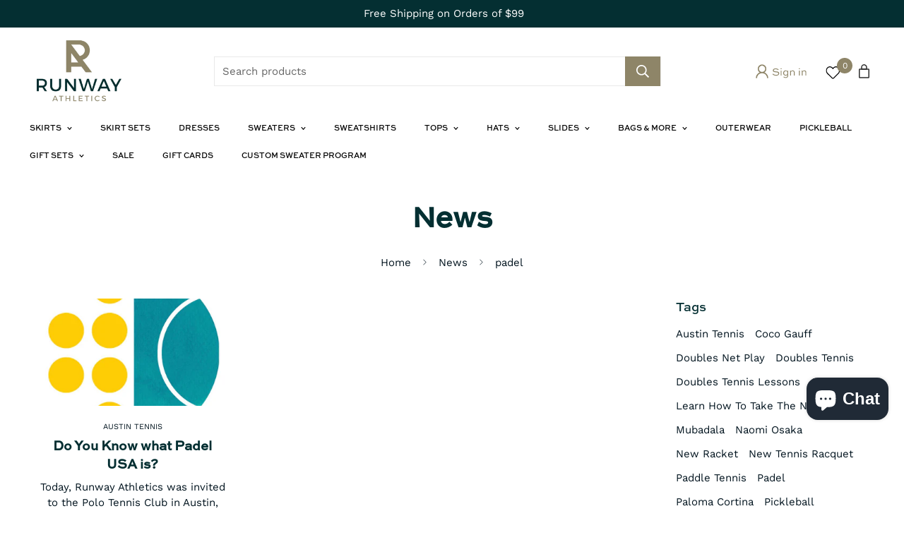

--- FILE ---
content_type: text/html; charset=utf-8
request_url: https://runwayathletics.com/blogs/news/tagged/padel
body_size: 52954
content:

<!doctype html>
<html
  class="no-js supports-no-cookies"
  lang="en"
  data-template="blog"
  
>
  <head>
<script type="application/vnd.locksmith+json" data-locksmith>{"version":"v254","locked":false,"initialized":true,"scope":"blog","access_granted":true,"access_denied":false,"requires_customer":false,"manual_lock":false,"remote_lock":false,"has_timeout":false,"remote_rendered":null,"hide_resource":false,"hide_links_to_resource":false,"transparent":true,"locks":{"all":[],"opened":[]},"keys":[],"keys_signature":"30cdfd6aa9c248e09b5dab5f16d418013db443ada60704a08f899a9fe7f10114","state":{"template":"blog","theme":136705245425,"product":null,"collection":null,"page":null,"blog":"news","article":null,"app":null},"now":1769608843,"path":"\/blogs\/news","locale_root_url":"\/","canonical_url":"https:\/\/runwayathletics.com\/blogs\/news\/tagged\/padel","customer_id":null,"customer_id_signature":"30cdfd6aa9c248e09b5dab5f16d418013db443ada60704a08f899a9fe7f10114","cart":null}</script><script data-locksmith>!function(){undefined;!function(){var s=window.Locksmith={},e=document.querySelector('script[type="application/vnd.locksmith+json"]'),n=e&&e.innerHTML;if(s.state={},s.util={},s.loading=!1,n)try{s.state=JSON.parse(n)}catch(d){}if(document.addEventListener&&document.querySelector){var o,i,a,t=[76,79,67,75,83,77,73,84,72,49,49],c=function(){i=t.slice(0)},l="style",r=function(e){e&&27!==e.keyCode&&"click"!==e.type||(document.removeEventListener("keydown",r),document.removeEventListener("click",r),o&&document.body.removeChild(o),o=null)};c(),document.addEventListener("keyup",function(e){if(e.keyCode===i[0]){if(clearTimeout(a),i.shift(),0<i.length)return void(a=setTimeout(c,1e3));c(),r(),(o=document.createElement("div"))[l].width="50%",o[l].maxWidth="1000px",o[l].height="85%",o[l].border="1px rgba(0, 0, 0, 0.2) solid",o[l].background="rgba(255, 255, 255, 0.99)",o[l].borderRadius="4px",o[l].position="fixed",o[l].top="50%",o[l].left="50%",o[l].transform="translateY(-50%) translateX(-50%)",o[l].boxShadow="0 2px 5px rgba(0, 0, 0, 0.3), 0 0 100vh 100vw rgba(0, 0, 0, 0.5)",o[l].zIndex="2147483645";var t=document.createElement("textarea");t.value=JSON.stringify(JSON.parse(n),null,2),t[l].border="none",t[l].display="block",t[l].boxSizing="border-box",t[l].width="100%",t[l].height="100%",t[l].background="transparent",t[l].padding="22px",t[l].fontFamily="monospace",t[l].fontSize="14px",t[l].color="#333",t[l].resize="none",t[l].outline="none",t.readOnly=!0,o.appendChild(t),document.body.appendChild(o),t.addEventListener("click",function(e){e.stopImmediatePropagation()}),t.select(),document.addEventListener("keydown",r),document.addEventListener("click",r)}})}s.isEmbedded=-1!==window.location.search.indexOf("_ab=0&_fd=0&_sc=1"),s.path=s.state.path||window.location.pathname,s.basePath=s.state.locale_root_url.concat("/apps/locksmith").replace(/^\/\//,"/"),s.reloading=!1,s.util.console=window.console||{log:function(){},error:function(){}},s.util.makeUrl=function(e,t){var n,o=s.basePath+e,i=[],a=s.cache();for(n in a)i.push(n+"="+encodeURIComponent(a[n]));for(n in t)i.push(n+"="+encodeURIComponent(t[n]));return s.state.customer_id&&(i.push("customer_id="+encodeURIComponent(s.state.customer_id)),i.push("customer_id_signature="+encodeURIComponent(s.state.customer_id_signature))),o+=(-1===o.indexOf("?")?"?":"&")+i.join("&")},s._initializeCallbacks=[],s.on=function(e,t){if("initialize"!==e)throw'Locksmith.on() currently only supports the "initialize" event';s._initializeCallbacks.push(t)},s.initializeSession=function(e){if(!s.isEmbedded){var t=!1,n=!0,o=!0;(e=e||{}).silent&&(o=n=!(t=!0)),s.ping({silent:t,spinner:n,reload:o,callback:function(){s._initializeCallbacks.forEach(function(e){e()})}})}},s.cache=function(e){var t={};try{var n=function i(e){return(document.cookie.match("(^|; )"+e+"=([^;]*)")||0)[2]};t=JSON.parse(decodeURIComponent(n("locksmith-params")||"{}"))}catch(d){}if(e){for(var o in e)t[o]=e[o];document.cookie="locksmith-params=; expires=Thu, 01 Jan 1970 00:00:00 GMT; path=/",document.cookie="locksmith-params="+encodeURIComponent(JSON.stringify(t))+"; path=/"}return t},s.cache.cart=s.state.cart,s.cache.cartLastSaved=null,s.params=s.cache(),s.util.reload=function(){s.reloading=!0;try{window.location.href=window.location.href.replace(/#.*/,"")}catch(d){s.util.console.error("Preferred reload method failed",d),window.location.reload()}},s.cache.saveCart=function(e){if(!s.cache.cart||s.cache.cart===s.cache.cartLastSaved)return e?e():null;var t=s.cache.cartLastSaved;s.cache.cartLastSaved=s.cache.cart,fetch("/cart/update.js",{method:"POST",headers:{"Content-Type":"application/json",Accept:"application/json"},body:JSON.stringify({attributes:{locksmith:s.cache.cart}})}).then(function(e){if(!e.ok)throw new Error("Cart update failed: "+e.status);return e.json()}).then(function(){e&&e()})["catch"](function(e){if(s.cache.cartLastSaved=t,!s.reloading)throw e})},s.util.spinnerHTML='<style>body{background:#FFF}@keyframes spin{from{transform:rotate(0deg)}to{transform:rotate(360deg)}}#loading{display:flex;width:100%;height:50vh;color:#777;align-items:center;justify-content:center}#loading .spinner{display:block;animation:spin 600ms linear infinite;position:relative;width:50px;height:50px}#loading .spinner-ring{stroke:currentColor;stroke-dasharray:100%;stroke-width:2px;stroke-linecap:round;fill:none}</style><div id="loading"><div class="spinner"><svg width="100%" height="100%"><svg preserveAspectRatio="xMinYMin"><circle class="spinner-ring" cx="50%" cy="50%" r="45%"></circle></svg></svg></div></div>',s.util.clobberBody=function(e){document.body.innerHTML=e},s.util.clobberDocument=function(e){e.responseText&&(e=e.responseText),document.documentElement&&document.removeChild(document.documentElement);var t=document.open("text/html","replace");t.writeln(e),t.close(),setTimeout(function(){var e=t.querySelector("[autofocus]");e&&e.focus()},100)},s.util.serializeForm=function(e){if(e&&"FORM"===e.nodeName){var t,n,o={};for(t=e.elements.length-1;0<=t;t-=1)if(""!==e.elements[t].name)switch(e.elements[t].nodeName){case"INPUT":switch(e.elements[t].type){default:case"text":case"hidden":case"password":case"button":case"reset":case"submit":o[e.elements[t].name]=e.elements[t].value;break;case"checkbox":case"radio":e.elements[t].checked&&(o[e.elements[t].name]=e.elements[t].value);break;case"file":}break;case"TEXTAREA":o[e.elements[t].name]=e.elements[t].value;break;case"SELECT":switch(e.elements[t].type){case"select-one":o[e.elements[t].name]=e.elements[t].value;break;case"select-multiple":for(n=e.elements[t].options.length-1;0<=n;n-=1)e.elements[t].options[n].selected&&(o[e.elements[t].name]=e.elements[t].options[n].value)}break;case"BUTTON":switch(e.elements[t].type){case"reset":case"submit":case"button":o[e.elements[t].name]=e.elements[t].value}}return o}},s.util.on=function(e,a,s,t){t=t||document;var c="locksmith-"+e+a,n=function(e){var t=e.target,n=e.target.parentElement,o=t&&t.className&&(t.className.baseVal||t.className)||"",i=n&&n.className&&(n.className.baseVal||n.className)||"";("string"==typeof o&&-1!==o.split(/\s+/).indexOf(a)||"string"==typeof i&&-1!==i.split(/\s+/).indexOf(a))&&!e[c]&&(e[c]=!0,s(e))};t.attachEvent?t.attachEvent(e,n):t.addEventListener(e,n,!1)},s.util.enableActions=function(e){s.util.on("click","locksmith-action",function(e){e.preventDefault();var t=e.target;t.dataset.confirmWith&&!confirm(t.dataset.confirmWith)||(t.disabled=!0,t.innerText=t.dataset.disableWith,s.post("/action",t.dataset.locksmithParams,{spinner:!1,type:"text",success:function(e){(e=JSON.parse(e.responseText)).message&&alert(e.message),s.util.reload()}}))},e)},s.util.inject=function(e,t){var n=["data","locksmith","append"];if(-1!==t.indexOf(n.join("-"))){var o=document.createElement("div");o.innerHTML=t,e.appendChild(o)}else e.innerHTML=t;var i,a,s=e.querySelectorAll("script");for(a=0;a<s.length;++a){i=s[a];var c=document.createElement("script");if(i.type&&(c.type=i.type),i.src)c.src=i.src;else{var l=document.createTextNode(i.innerHTML);c.appendChild(l)}e.appendChild(c)}var r=e.querySelector("[autofocus]");r&&r.focus()},s.post=function(e,t,n){!1!==(n=n||{}).spinner&&s.util.clobberBody(s.util.spinnerHTML);var o={};n.container===document?(o.layout=1,n.success=function(e){s.util.clobberDocument(e)}):n.container&&(o.layout=0,n.success=function(e){var t=document.getElementById(n.container);s.util.inject(t,e),t.id===t.firstChild.id&&t.parentElement.replaceChild(t.firstChild,t)}),n.form_type&&(t.form_type=n.form_type),n.include_layout_classes!==undefined&&(t.include_layout_classes=n.include_layout_classes),n.lock_id!==undefined&&(t.lock_id=n.lock_id),s.loading=!0;var i=s.util.makeUrl(e,o),a="json"===n.type||"text"===n.type;fetch(i,{method:"POST",headers:{"Content-Type":"application/json",Accept:a?"application/json":"text/html"},body:JSON.stringify(t)}).then(function(e){if(!e.ok)throw new Error("Request failed: "+e.status);return e.text()}).then(function(e){var t=n.success||s.util.clobberDocument;t(a?{responseText:e}:e)})["catch"](function(e){if(!s.reloading)if("dashboard.weglot.com"!==window.location.host){if(!n.silent)throw alert("Something went wrong! Please refresh and try again."),e;console.error(e)}else console.error(e)})["finally"](function(){s.loading=!1})},s.postResource=function(e,t){e.path=s.path,e.search=window.location.search,e.state=s.state,e.passcode&&(e.passcode=e.passcode.trim()),e.email&&(e.email=e.email.trim()),e.state.cart=s.cache.cart,e.locksmith_json=s.jsonTag,e.locksmith_json_signature=s.jsonTagSignature,s.post("/resource",e,t)},s.ping=function(e){if(!s.isEmbedded){e=e||{};s.post("/ping",{path:s.path,search:window.location.search,state:s.state},{spinner:!!e.spinner,silent:"undefined"==typeof e.silent||e.silent,type:"text",success:function(e){e&&e.responseText?(e=JSON.parse(e.responseText)).messages&&0<e.messages.length&&s.showMessages(e.messages):console.error("[Locksmith] Invalid result in ping callback:",e)}})}},s.timeoutMonitor=function(){var e=s.cache.cart;s.ping({callback:function(){e!==s.cache.cart||setTimeout(function(){s.timeoutMonitor()},6e4)}})},s.showMessages=function(e){var t=document.createElement("div");t.style.position="fixed",t.style.left=0,t.style.right=0,t.style.bottom="-50px",t.style.opacity=0,t.style.background="#191919",t.style.color="#ddd",t.style.transition="bottom 0.2s, opacity 0.2s",t.style.zIndex=999999,t.innerHTML="        <style>          .locksmith-ab .locksmith-b { display: none; }          .locksmith-ab.toggled .locksmith-b { display: flex; }          .locksmith-ab.toggled .locksmith-a { display: none; }          .locksmith-flex { display: flex; flex-wrap: wrap; justify-content: space-between; align-items: center; padding: 10px 20px; }          .locksmith-message + .locksmith-message { border-top: 1px #555 solid; }          .locksmith-message a { color: inherit; font-weight: bold; }          .locksmith-message a:hover { color: inherit; opacity: 0.8; }          a.locksmith-ab-toggle { font-weight: inherit; text-decoration: underline; }          .locksmith-text { flex-grow: 1; }          .locksmith-cta { flex-grow: 0; text-align: right; }          .locksmith-cta button { transform: scale(0.8); transform-origin: left; }          .locksmith-cta > * { display: block; }          .locksmith-cta > * + * { margin-top: 10px; }          .locksmith-message a.locksmith-close { flex-grow: 0; text-decoration: none; margin-left: 15px; font-size: 30px; font-family: monospace; display: block; padding: 2px 10px; }                    @media screen and (max-width: 600px) {            .locksmith-wide-only { display: none !important; }            .locksmith-flex { padding: 0 15px; }            .locksmith-flex > * { margin-top: 5px; margin-bottom: 5px; }            .locksmith-cta { text-align: left; }          }                    @media screen and (min-width: 601px) {            .locksmith-narrow-only { display: none !important; }          }        </style>      "+e.map(function(e){return'<div class="locksmith-message">'+e+"</div>"}).join(""),document.body.appendChild(t),document.body.style.position="relative",document.body.parentElement.style.paddingBottom=t.offsetHeight+"px",setTimeout(function(){t.style.bottom=0,t.style.opacity=1},50),s.util.on("click","locksmith-ab-toggle",function(e){e.preventDefault();for(var t=e.target.parentElement;-1===t.className.split(" ").indexOf("locksmith-ab");)t=t.parentElement;-1!==t.className.split(" ").indexOf("toggled")?t.className=t.className.replace("toggled",""):t.className=t.className+" toggled"}),s.util.enableActions(t)}}()}();</script>
      <script data-locksmith>Locksmith.cache.cart=null</script>

  <script data-locksmith>Locksmith.jsonTag="{\"version\":\"v254\",\"locked\":false,\"initialized\":true,\"scope\":\"blog\",\"access_granted\":true,\"access_denied\":false,\"requires_customer\":false,\"manual_lock\":false,\"remote_lock\":false,\"has_timeout\":false,\"remote_rendered\":null,\"hide_resource\":false,\"hide_links_to_resource\":false,\"transparent\":true,\"locks\":{\"all\":[],\"opened\":[]},\"keys\":[],\"keys_signature\":\"30cdfd6aa9c248e09b5dab5f16d418013db443ada60704a08f899a9fe7f10114\",\"state\":{\"template\":\"blog\",\"theme\":136705245425,\"product\":null,\"collection\":null,\"page\":null,\"blog\":\"news\",\"article\":null,\"app\":null},\"now\":1769608843,\"path\":\"\\\/blogs\\\/news\",\"locale_root_url\":\"\\\/\",\"canonical_url\":\"https:\\\/\\\/runwayathletics.com\\\/blogs\\\/news\\\/tagged\\\/padel\",\"customer_id\":null,\"customer_id_signature\":\"30cdfd6aa9c248e09b5dab5f16d418013db443ada60704a08f899a9fe7f10114\",\"cart\":null}";Locksmith.jsonTagSignature="109362cb56ce54b459ef39e1492c2035073cf9271b357af1742dd25d3f6f410d"</script>

<!-- Google tag (gtag.js) -->
<script async src="https://www.googletagmanager.com/gtag/js?id=G-7XTDQPZPZ1"></script>
<script>
  window.dataLayer = window.dataLayer || [];
  function gtag(){dataLayer.push(arguments);}
  gtag('js', new Date());

  gtag('config', 'G-7XTDQPZPZ1');
</script>
    
<!-- Google Tag Manager -->
<script>(function(w,d,s,l,i){w[l]=w[l]||[];w[l].push({'gtm.start':
new Date().getTime(),event:'gtm.js'});var f=d.getElementsByTagName(s)[0],
j=d.createElement(s),dl=l!='dataLayer'?'&l='+l:'';j.async=true;j.src=
'https://www.googletagmanager.com/gtm.js?id='+i+dl;f.parentNode.insertBefore(j,f);
})(window,document,'script','dataLayer','GTM-K5VB4ZR');</script>
<!-- End Google Tag Manager -->  
  
  

    <meta charset="utf-8">
    <meta http-equiv="X-UA-Compatible" content="IE=edge">
    <meta name="viewport" content="width=device-width, initial-scale=1, maximum-scale=1.0, user-scalable=0">
    <meta name="theme-color" content="#8e8568"><link rel="canonical" href="https://runwayathletics.com/blogs/news/tagged/padel">

<link href="//runwayathletics.com/cdn/shop/t/6/assets/theme.css?v=129347225508988673241686830297" rel="stylesheet" type="text/css" media="all" />
<link href="//runwayathletics.com/cdn/shop/t/6/assets/chunk.css?v=2108070230174896181686821974" rel="stylesheet" type="text/css" media="all" />


<link rel="dns-prefetch" href="https://runwayathletics.com/blogs/news/tagged/padel" crossorigin>
<link rel="dns-prefetch" href="https://cdn.shopify.com" crossorigin>
<link rel="preconnect" href="https://runwayathletics.com/blogs/news/tagged/padel" crossorigin>
<link rel="preconnect" href="https://cdn.shopify.com" crossorigin>

<link href="//runwayathletics.com/cdn/shop/t/6/assets/app.min.js?v=28774579962080151121686821974" as="script" rel="preload">
<link href="//runwayathletics.com/cdn/shop/t/6/assets/foxkit-app.min.js?v=65793317785293974771686821974" as="script" rel="preload">
<link href="//runwayathletics.com/cdn/shop/t/6/assets/product-card-swatch.min.js?v=38848960662260051401686821974" as="script" rel="preload">

<link rel="shortcut icon" href="//runwayathletics.com/cdn/shop/files/Screenshot_1.png?crop=center&height=32&v=1692169410&width=32" type="image/png"><title class="blog">News
&ndash; Tagged &quot;padel&quot;</title><meta property="og:site_name" content="Runway Athletics">
<meta property="og:url" content="https://runwayathletics.com/blogs/news/tagged/padel"><meta property="og:title" content="News">
<meta property="og:type" content="website">
<meta property="og:description" content="Tennis and Pickleball fashion for women. Tennis Boutique, tennis skirts,  tennis bags, tennis fashion, racquet bags, pickleball skirts,  athletic clothing, yoga wear, athletic leisure, and golf wear. Similar to Lucky in Love, Nike Tennis, Lija.">
<meta property="og:image" content="http://runwayathletics.com/cdn/shop/files/4066932671.jpg?v=1743464130">
<meta property="og:image:secure_url" content="https://runwayathletics.com/cdn/shop/files/4066932671.jpg?v=1743464130">
<meta property="og:image:width" content="477">
<meta property="og:image:height" content="536"><meta name="twitter:card" content="summary_large_image"><meta name="twitter:title" content="News">
<meta name="twitter:description" content="Tennis and Pickleball fashion for women. Tennis Boutique, tennis skirts,  tennis bags, tennis fashion, racquet bags, pickleball skirts,  athletic clothing, yoga wear, athletic leisure, and golf wear. Similar to Lucky in Love, Nike Tennis, Lija.">

<link rel="preconnect" href="https://fonts.shopifycdn.com" crossorigin><link rel="preload" as="font" href="//runwayathletics.com/cdn/fonts/work_sans/worksans_n4.b7973b3d07d0ace13de1b1bea9c45759cdbe12cf.woff2" type="font/woff2" crossorigin>
  <link rel="preload" as="font" href="//runwayathletics.com/cdn/fonts/work_sans/worksans_n7.e2cf5bd8f2c7e9d30c030f9ea8eafc69f5a92f7b.woff2" type="font/woff2" crossorigin><style>
  @font-face {  font-family: SF-Heading-font;  font-weight:https://cdn.shopify.com/s/files/1/0527/1515/9703/files/SweetSansProMedium.otf?v=1684173264;  src: url(https://cdn.shopify.com/s/files/1/0527/1515/9703/files/SweetSansProMedium.otf?v=1684173264);  font-display: swap;}:root {  --font-stack-header: SF-Heading-font;  --font-weight-header: 700;}@font-face {  font-family: "Work Sans";  font-weight: 400;  font-style: normal;  font-display: swap;  src: url("//runwayathletics.com/cdn/fonts/work_sans/worksans_n4.b7973b3d07d0ace13de1b1bea9c45759cdbe12cf.woff2") format("woff2"),       url("//runwayathletics.com/cdn/fonts/work_sans/worksans_n4.cf5ceb1e6d373a9505e637c1aff0a71d0959556d.woff") format("woff");}@font-face {  font-family: "Work Sans";  font-weight: 700;  font-style: normal;  font-display: swap;  src: url("//runwayathletics.com/cdn/fonts/work_sans/worksans_n7.e2cf5bd8f2c7e9d30c030f9ea8eafc69f5a92f7b.woff2") format("woff2"),       url("//runwayathletics.com/cdn/fonts/work_sans/worksans_n7.20f1c80359e7f7b4327b81543e1acb5c32cd03cd.woff") format("woff");}@font-face {  font-family: "Work Sans";  font-weight: 700;  font-style: normal;  font-display: swap;  src: url("//runwayathletics.com/cdn/fonts/work_sans/worksans_n7.e2cf5bd8f2c7e9d30c030f9ea8eafc69f5a92f7b.woff2") format("woff2"),       url("//runwayathletics.com/cdn/fonts/work_sans/worksans_n7.20f1c80359e7f7b4327b81543e1acb5c32cd03cd.woff") format("woff");}@font-face {  font-family: "Work Sans";  font-weight: 400;  font-style: italic;  font-display: swap;  src: url("//runwayathletics.com/cdn/fonts/work_sans/worksans_i4.16ff51e3e71fc1d09ff97b9ff9ccacbeeb384ec4.woff2") format("woff2"),       url("//runwayathletics.com/cdn/fonts/work_sans/worksans_i4.ed4a1418cba5b7f04f79e4d5c8a5f1a6bd34f23b.woff") format("woff");}@font-face {  font-family: "Work Sans";  font-weight: 700;  font-style: italic;  font-display: swap;  src: url("//runwayathletics.com/cdn/fonts/work_sans/worksans_i7.7cdba6320b03c03dcaa365743a4e0e729fe97e54.woff2") format("woff2"),       url("//runwayathletics.com/cdn/fonts/work_sans/worksans_i7.42a9f4016982495f4c0b0fb3dc64cf8f2d0c3eaa.woff") format("woff");}:root {  --font-weight-body--bold: 700;  --font-weight-body--bolder: 700;  --font-stack-body: "Work Sans", sans-serif;  --font-style-body: normal;  --font-weight-body: 400;}
</style>
<style>
  html{font-size:calc(var(--font-base-size,16) * 1px)}body{font-family:var(--font-stack-body)!important;font-weight:var(--font-weight-body);font-style:var(--font-style-body);color:var(--color-body-text);font-size:calc(var(--font-base-size,16) * 1px);line-height:calc(var(--base-line-height) * 1px);scroll-behavior:smooth}body .h1,body .h2,body .h3,body .h4,body .h5,body .h6,body h1,body h2,body h3,body h4,body h5,body h6{font-family:var(--font-stack-header);font-weight:var(--font-weight-header);font-style:var(--font-style-header);color:var(--color-heading-text);line-height:normal}body .h1,body h1{font-size:calc(((var(--font-h1-mobile))/ (var(--font-base-size))) * 1rem)}body .h2,body h2{font-size:calc(((var(--font-h2-mobile))/ (var(--font-base-size))) * 1rem)}body .h3,body h3{font-size:calc(((var(--font-h3-mobile))/ (var(--font-base-size))) * 1rem)}body .h4,body h4{font-size:calc(((var(--font-h4-mobile))/ (var(--font-base-size))) * 1rem)}body .h5,body h5{font-size:calc(((var(--font-h5-mobile))/ (var(--font-base-size))) * 1rem)}body .h6,body h6{font-size:calc(((var(--font-h6-mobile))/ (var(--font-base-size))) * 1rem);line-height:1.4}@media only screen and (min-width:768px){body .h1,body h1{font-size:calc(((var(--font-h1-desktop))/ (var(--font-base-size))) * 1rem)}body .h2,body h2{font-size:calc(((var(--font-h2-desktop))/ (var(--font-base-size))) * 1rem)}body .h3,body h3{font-size:calc(((var(--font-h3-desktop))/ (var(--font-base-size))) * 1rem)}body .h4,body h4{font-size:calc(((var(--font-h4-desktop))/ (var(--font-base-size))) * 1rem)}body .h5,body h5{font-size:calc(((var(--font-h5-desktop))/ (var(--font-base-size))) * 1rem)}body .h6,body h6{font-size:calc(((var(--font-h6-desktop))/ (var(--font-base-size))) * 1rem)}}.swiper-wrapper{display:flex}.swiper-container:not(.swiper-container-initialized) .swiper-slide{width:calc(100% / var(--items,1));flex:0 0 auto}@media (max-width:1023px){.swiper-container:not(.swiper-container-initialized) .swiper-slide{min-width:40vw;flex:0 0 auto}}@media (max-width:767px){.swiper-container:not(.swiper-container-initialized) .swiper-slide{min-width:66vw;flex:0 0 auto}}.opacity-0{opacity:0}.opacity-100{opacity:1!important;}.placeholder-background{position:absolute;top:0;right:0;bottom:0;left:0;pointer-events:none}.placeholder-background--animation{background-color:#000;animation:placeholder-background-loading 1.5s infinite linear}[data-image-loading]{position:relative}[data-image-loading]:after{content:'';background-color:#000;animation:placeholder-background-loading 1.5s infinite linear;position:absolute;top:0;left:0;width:100%;height:100%;z-index:1}[data-image-loading] img.lazyload{opacity:0}[data-image-loading] img.lazyloaded{opacity:1}.no-js [data-image-loading]{animation-name:none}.lazyload--fade-in{opacity:0;transition:.25s all}.lazyload--fade-in.lazyloaded{opacity:1}@media (min-width:768px){.hidden.md\:block{display:block!important}.hidden.md\:flex{display:flex!important}.hidden.md\:grid{display:grid!important}}@media (min-width:1024px){.hidden.lg\:block{display:block!important}.hidden.lg\:flex{display:flex!important}.hidden.lg\:grid{display:grid!important}}@media (min-width:1280px){.hidden.xl\:block{display:block!important}.hidden.xl\:flex{display:flex!important}.hidden.xl\:grid{display:grid!important}}

  h1, .h1,
  h2, .h2,
  h3, .h3,
  h4, .h4,
  h5, .h5,
  h6, .h6 {
    letter-spacing: 0px;
  }
</style>

    <script>
  // https://codebeautify.org/jsviewer

  function _debounce(fn, wait = 300) {
    let t;
    return (...args) => {
      clearTimeout(t);
      t = setTimeout(() => fn.apply(this, args), wait);
    };
  }

  try {
    window.MinimogSettings = window.MinimogSettings || {};
    window.___mnag = 'userA' + (window.___mnag1 || '') + 'gent';

    var _mh = document.querySelector('header.sf-header__mobile');
    var _dh = document.querySelector('header.sf-header__desktop');
    // Set header height
    function _shh() {
      if (!_mh || !_dh) {
        _mh = document.querySelector('header.sf-header__mobile');
        _dh = document.querySelector('header.sf-header__desktop');
      }
      // Header
      var _hd = window.innerWidth < 1024 ? _mh : _dh;
      if (_hd) {
        document.documentElement.style.setProperty('--sf-header-height', _hd.offsetHeight + 'px');
        window.MinimogSettings.headerHeight = _hd.offsetHeight;
      }
    }

    // setTopbarHeight
    function _stbh() {
      // Topbar
      var _tb = document.querySelector('.sf-topbar');
      if (_tb) {
        document.documentElement.style.setProperty('--sf-topbar-height', _tb.offsetHeight + 'px');
        window.MinimogSettings.topbarHeight = _tb.offsetHeight;
      }
    }

    // setAnnouncementHeight
    function _sah() {
      // announcement_bar
      var _ab = document.querySelector('.announcement-bar');
      if (_ab) {
        document.documentElement.style.setProperty('--sf-announcement-height', _ab.offsetHeight + 'px');
        window.MinimogSettings.topbarHeight = _ab.offsetHeight;
      }
    }

    // setMainContentPadding
    function _smcp() {
      // pageTemplate
      var _pt = document.documentElement.dataset.template;
      if (window.innerWidth >= 1024) {
        if (_dh && _dh.dataset.transparent === "true") {
          if (_pt === 'index' || _pt === 'collection') {
            document.documentElement.style.setProperty('--main-content-padding-top', '0px');
          }
        }
      } else {
        document.documentElement.style.removeProperty('--main-content-padding-top');
      }
    }

    // calculateSectionsHeight
    function _csh() {_shh();_stbh();_sah();_smcp();}
    window.addEventListener('resize', _debounce(_csh, 1000));

    document.documentElement.className = document.documentElement.className.replace('supports-no-cookies', 'supports-cookies').replace('no-js', 'js');
  } catch (error) {
    console.warn('Failed to execute critical scripts', error);
  }

  try {
    // Page speed agent
    var _nu = navigator[window.___mnag];
    var _psas = [
      {
        'b': 'ome-Li',
        'c': 'ghth',
        'd': 'ouse',
        'a': 'Chr',
      },
      {
        'd': 'hts',
        'a': 'Sp',
        'c': 'nsig',
        'b': 'eed I',
      },
      {
        'b': ' Lin',
        'd': '6_64',
        'a': 'X11;',
        'c': 'ux x8',
      }
    ];
    function __fn(i) {
      return Object.keys(_psas[i]).sort().reduce(function (a, c) { return a + _psas[i][c] }, '');
    }

    var __isPSA = (_nu.indexOf(__fn(0)) > -1 || _nu.indexOf(__fn(1)) > -1 || _nu.indexOf(__fn(2)) > -1);
    // var __isPSA = true

    window.___mnag = '!1';
    _psas = null;
  } catch (err) {
    var __isPSA = false;
    var _psas = null;
    window.___mnag = '!1';
  }

  // activateFontAndCriticalCSS
  

  // __activateStyle(this)
  function __as(l) {
    l.rel = 'stylesheet';
    l.media = 'all';
    l.removeAttribute('onload');
  }

  // _onChunkStyleLoad(this)
  function __ocsl(l) {
    if (!__isPSA) __as(l);
  }

  window.__isPSA = __isPSA;
</script>

    

    <link href="//runwayathletics.com/cdn/shop/t/6/assets/theme.css?v=129347225508988673241686830297" rel="stylesheet" type="text/css" media="all" />
    <link href="//runwayathletics.com/cdn/shop/t/6/assets/chunk.css?v=2108070230174896181686821974" rel="stylesheet" type="text/css" media="all" />

    
<style data-shopify>:root {		/* BODY */		--base-line-height: 26;		/* PRIMARY COLORS */		--color-primary: #8e8568;		--plyr-color-main: #8e8568;		--color-primary-darker: #6b644e;		/* TEXT COLORS */		--color-body-text: #00131e;		--color-heading-text: #042f32;		--color-sub-text: #00131e;		--color-text-link: #00131e;		--color-text-link-hover: #999999;		/* BUTTON COLORS */		--color-btn-bg:  #042f32;		--color-btn-bg-hover: #042f32;		--color-btn-text: #ffffff;		--color-btn-text-hover: #ffffff;    	--color-btn-secondary-border: #042f32;    	--color-btn-secondary-text: #042f32;		--btn-letter-spacing: 0px;		--btn-border-radius: 0px;		--btn-border-width: 1px;		--btn-line-height: 23px;				--btn-text-transform: uppercase;				/* PRODUCT COLORS */		--product-title-color: #042f32;		--product-sale-price-color: #666666;		--product-regular-price-color: #042f32;		--product-type-color: #9b9b9b;		--product-desc-color: #00131e;		/* TOPBAR COLORS */		--color-topbar-background: #042f32;		--color-topbar-text: #fff;		/* MENU BAR COLORS */		--color-menu-background: #ffffff;		--color-menu-text: #000000;		/* BORDER COLORS */		--color-border: #e9e9e9;		/* FOOTER COLORS */		--color-footer-text: #ffffff;		--color-footer-subtext: #ffffff;		--color-footer-background: #042f32;		--color-footer-link: #ffffff;		--color-footer-link-hover: #ffffff;		--color-footer-background-mobile: #042f32;		/* FOOTER BOTTOM COLORS */		--color-footer-bottom-text: #ffffff;		--color-footer-bottom-background: #042f32;		--color-footer-bottom-background-mobile: #042f32;		/* HEADER */		--color-header-text: #000000;		--color-header-transparent-text: #000000;		--color-main-background: #ffffff;		--color-field-background: #ffffff;		--color-header-background: #ffffff;		--color-cart-wishlist-count: #ffffff;		--bg-cart-wishlist-count: #8e8568;		--swatch-item-background-default: #f7f8fa;		--text-gray-400: #777777;		--text-gray-9b: #9b9b9b;		--text-black: #000000;		--text-white: #ffffff;		--bg-gray-400: #f7f8fa;		--bg-black: #000000;		--rounded-full: 9999px;		--border-color-1: #eeeeee;		--border-color-2: #b2b2b2;		--border-color-3: #d2d2d2;		--border-color-4: #737373;		--color-secondary: #666666;		--color-success: #3a8735;		--color-warning: #ff706b;		--color-info: #959595;		--color-disabled: #cecece;		--bg-disabled: #f7f7f7;		--bg-hover: #737373;		--bg-color-tooltip: #8e8568;		--text-color-tooltip: #ffffff;		--color-image-overlay: #000000;		--opacity-image-overlay: 0.2;		--theme-shadow: 0 5px 15px 0 rgba(0, 0, 0, 0.07);    	--arrow-select-box: url(//runwayathletics.com/cdn/shop/t/6/assets/ar-down.svg?v=92728264558441377851686821974);		/* FONT SIZES */		--font-base-size: 15;		--font-btn-size: 15px;		--font-btn-weight: 500;		--font-h1-desktop: 39;		--font-h1-mobile: 36;		--font-h2-desktop: 30;		--font-h2-mobile: 27;		--font-h3-desktop: 22;		--font-h3-mobile: 20;		--font-h4-desktop: 19;		--font-h4-mobile: 17;		--font-h5-desktop: 16;		--font-h5-mobile: 15;		--font-h6-desktop: 15;		--font-h6-mobile: 14;    	--arrow-down-url: url(//runwayathletics.com/cdn/shop/t/6/assets/arrow-down.svg?v=157552497485556416461686821974);    	--arrow-down-white-url: url(//runwayathletics.com/cdn/shop/t/6/assets/arrow-down-white.svg?v=70535736727834135531686821974);    	--product-title-line-clamp: 2;		--spacing-sections-desktop: 60px;        --spacing-sections-tablet: 45px;        --spacing-sections-mobile: 30px;	}
</style>

<link href="//runwayathletics.com/cdn/shop/t/6/assets/custom.css?v=105997007003712207781686821974" rel="stylesheet" type="text/css" media="all" />

<style data-shopify>body {
    --container-width: 1400;
    --fluid-container-width: 1620px;
    --fluid-container-offset: 65px;
    background-color: #ffffff;
  }
  [style*="--aspect-ratio"]:before {
    padding-top: calc(100% / (0.0001 + var(--aspect-ratio, 16/9)));
  }
  @media ( max-width: 767px ) {
    [style*="--aspect-ratio"]:before {
      padding-top: calc(100% / (0.0001 + var(--aspect-ratio-mobile, var(--aspect-ratio, 16/9)) ));
    }
  }.sf-slider__controls button {  background: #ea7005;  border-radius: 50%;  border: 0;}.sf-menu-item--no-mega {    font-family: 'SF-Heading-font';}.sf-icon-box__text {    margin-top: 15px;}#shopify-section-header .sf-sub-menu__link {    color: black;    text-transform: uppercase;}.sf__btn.sf__btn-secondary, a.sf__btn.sf__btn-secondary, button.sf__btn.sf__btn-secondary {  border-color: #000;}.sf__btn.sf__btn-link, a.sf__btn.sf__btn-link, button.sf__btn.sf__btn-link {  line-height: 1;  padding: 2px 0;}.sf__btn.sf__btn-link, a.sf__btn.sf__btn-link, button.sf__btn.sf__btn-link {    line-height: 1;    padding: 5px 0;}.pcard-variant-option .sf__tooltip-item,.widget-filter--color .sf__tooltip-item {  background: transparent;}.sf__pcard-name {  letter-spacing: 0;  line-height: 135%;}.sf__pcard-name {    font-family: var(--font-stack-body);font-size: 13px;}.sf-nav .sf-menu-item-parent .sf__parent-item {  font-size: 11px;  font-weight: 500;}.logo-left__2l .sf-menu-wrapper__desktop {  justify-content: center;}.sf-hero__title {  line-height: 125%;  margin-bottom: -10px;}.sf__custom-content-1 .image-card {  height: 100%;}.custom__img-card .image-card__content .image__card-heading-group {  display: flex;  flex-direction: column-reverse;}.custom__img-card .image-card__content .image__card-heading {  line-height: 116%;  margin-bottom: 10px;  letter-spacing: 1px;}.custom__img-card .image-card__content .image__card-subheading {  margin-bottom: 22px;  line-height: 163%;}.collection-list .collection-card__info {  margin-top: 10px;}.collection-list .collection-card__info h3 a {  font-weight: 600;  letter-spacing: 0;  font-size: 15px;}.custom__img-card-1 .image-card__content {  padding: 26px 20px;}.custom__img-card-1 .image-card__content .image-card__content-inner {  height: 100%;  display: flex;  flex-direction: column;  align-items: flex-start;  justify-content: space-between;}.custom__img-card-1 .image-card__content .image__card-heading {  font-size: 26px;  letter-spacing: 1px;  line-height: 130%;}.sf-icon-box .sf-icon-box__text h3 {  font-size: 16px;  letter-spacing: 0;  font-weight: 600;  margin-bottom: 13px;}.sf-instagram .section-my {  margin-bottom: 0;}.sf__footer-block-title {  font-size: 14px;  letter-spacing: 0;  font-weight: 700;}.sf__newsletter-block-desc {  padding: 0;}.sf-footer form.sf__footer-form-newsletter .sf__newletter__form-input {  border-radius: 0;  box-shadow: 0px 0px 20px rgb(0 0 0 / 12%);}.sf__footer-form-newsletter .sf__form-submit {  background: #8e8568;  color: #fff;}.widget-filter__list .sf__list-row .widget-filter__list-link {  display: inline-block !important;}@media screen and (min-width: 992px) {  .logo-left__2l .sf-search-form--full {   max-width: 60%;    margin: 0 auto;    width: 100%;    background: #fff;    border: 1px solid #E9E9E9;    position: relative;  }    .logo-left__2l .sf-search-form--full button {    background: #8e8568;    color: #fff;    padding-top: 7px;    padding-bottom: 7px;      }    .sf-hero__text {    font-size: 18px;  }    .custom__img-card .image-card__content .image__card-heading {    font-size: 50px;  }    .sf__footer-block-newsletter .sf__footer-block-title {      letter-spacing: 1px;    font-weight: 600;    font-size: 15px;    line-height: 150%;    margin-bottom: 15px;  }    .sf__footer-form-newsletter {    margin-top: 28px;    max-width: 300px;  }}@media screen and (min-width: 1536px) {  .sf-hero__title {    font-size: 60px;  }}@media screen and (min-width: 1920px) {  .sf-hero__title {    font-size: 80px;  }}.main-product__block.main-product__block-\@app {    margin-top: -15px !important;}div#shopify-section-footer .sf__accordion-item .sf__accordion-button:after{background-image: var(--arrow-down-white-url);}
</style>


    <script src="//runwayathletics.com/cdn/shop/t/6/assets/theme-global.js?v=127375275894373169311686821974" defer="defer"></script>
    <script src="//runwayathletics.com/cdn/shop/t/6/assets/app.min.js?v=28774579962080151121686821974" defer="defer"></script>

    <script>window.performance && window.performance.mark && window.performance.mark('shopify.content_for_header.start');</script><meta name="facebook-domain-verification" content="ht90j7baww5wcpu0b4r2vf8bfczkhc">
<meta name="google-site-verification" content="MfeKym00KhYLgNolNp2g__Xy-FcAEgZKUotSTDygdmI">
<meta id="shopify-digital-wallet" name="shopify-digital-wallet" content="/52715159703/digital_wallets/dialog">
<meta name="shopify-checkout-api-token" content="cfc77d993da5c4b59c72ec1b19cb970a">
<meta id="in-context-paypal-metadata" data-shop-id="52715159703" data-venmo-supported="false" data-environment="production" data-locale="en_US" data-paypal-v4="true" data-currency="USD">
<link rel="alternate" type="application/atom+xml" title="Feed" href="/blogs/news/tagged/padel.atom" />
<link rel="alternate" hreflang="x-default" href="https://runwayathletics.com/blogs/news/tagged/padel">
<link rel="alternate" hreflang="en" href="https://runwayathletics.com/blogs/news/tagged/padel">
<link rel="alternate" hreflang="en-CA" href="https://runwayathletics.com/en-ca/blogs/news/tagged/padel">
<script async="async" src="/checkouts/internal/preloads.js?locale=en-US"></script>
<link rel="preconnect" href="https://shop.app" crossorigin="anonymous">
<script async="async" src="https://shop.app/checkouts/internal/preloads.js?locale=en-US&shop_id=52715159703" crossorigin="anonymous"></script>
<script id="apple-pay-shop-capabilities" type="application/json">{"shopId":52715159703,"countryCode":"US","currencyCode":"USD","merchantCapabilities":["supports3DS"],"merchantId":"gid:\/\/shopify\/Shop\/52715159703","merchantName":"Runway Athletics","requiredBillingContactFields":["postalAddress","email","phone"],"requiredShippingContactFields":["postalAddress","email","phone"],"shippingType":"shipping","supportedNetworks":["visa","masterCard","amex","discover","elo","jcb"],"total":{"type":"pending","label":"Runway Athletics","amount":"1.00"},"shopifyPaymentsEnabled":true,"supportsSubscriptions":true}</script>
<script id="shopify-features" type="application/json">{"accessToken":"cfc77d993da5c4b59c72ec1b19cb970a","betas":["rich-media-storefront-analytics"],"domain":"runwayathletics.com","predictiveSearch":true,"shopId":52715159703,"locale":"en"}</script>
<script>var Shopify = Shopify || {};
Shopify.shop = "runway-athletics.myshopify.com";
Shopify.locale = "en";
Shopify.currency = {"active":"USD","rate":"1.0"};
Shopify.country = "US";
Shopify.theme = {"name":"Runway Athletics V2 Working","id":136705245425,"schema_name":"Minimog - OS 2.0","schema_version":"3.2.1","theme_store_id":null,"role":"main"};
Shopify.theme.handle = "null";
Shopify.theme.style = {"id":null,"handle":null};
Shopify.cdnHost = "runwayathletics.com/cdn";
Shopify.routes = Shopify.routes || {};
Shopify.routes.root = "/";</script>
<script type="module">!function(o){(o.Shopify=o.Shopify||{}).modules=!0}(window);</script>
<script>!function(o){function n(){var o=[];function n(){o.push(Array.prototype.slice.apply(arguments))}return n.q=o,n}var t=o.Shopify=o.Shopify||{};t.loadFeatures=n(),t.autoloadFeatures=n()}(window);</script>
<script>
  window.ShopifyPay = window.ShopifyPay || {};
  window.ShopifyPay.apiHost = "shop.app\/pay";
  window.ShopifyPay.redirectState = null;
</script>
<script id="shop-js-analytics" type="application/json">{"pageType":"blog"}</script>
<script defer="defer" async type="module" src="//runwayathletics.com/cdn/shopifycloud/shop-js/modules/v2/client.init-shop-cart-sync_WVOgQShq.en.esm.js"></script>
<script defer="defer" async type="module" src="//runwayathletics.com/cdn/shopifycloud/shop-js/modules/v2/chunk.common_C_13GLB1.esm.js"></script>
<script defer="defer" async type="module" src="//runwayathletics.com/cdn/shopifycloud/shop-js/modules/v2/chunk.modal_CLfMGd0m.esm.js"></script>
<script type="module">
  await import("//runwayathletics.com/cdn/shopifycloud/shop-js/modules/v2/client.init-shop-cart-sync_WVOgQShq.en.esm.js");
await import("//runwayathletics.com/cdn/shopifycloud/shop-js/modules/v2/chunk.common_C_13GLB1.esm.js");
await import("//runwayathletics.com/cdn/shopifycloud/shop-js/modules/v2/chunk.modal_CLfMGd0m.esm.js");

  window.Shopify.SignInWithShop?.initShopCartSync?.({"fedCMEnabled":true,"windoidEnabled":true});

</script>
<script>
  window.Shopify = window.Shopify || {};
  if (!window.Shopify.featureAssets) window.Shopify.featureAssets = {};
  window.Shopify.featureAssets['shop-js'] = {"shop-cart-sync":["modules/v2/client.shop-cart-sync_DuR37GeY.en.esm.js","modules/v2/chunk.common_C_13GLB1.esm.js","modules/v2/chunk.modal_CLfMGd0m.esm.js"],"init-fed-cm":["modules/v2/client.init-fed-cm_BucUoe6W.en.esm.js","modules/v2/chunk.common_C_13GLB1.esm.js","modules/v2/chunk.modal_CLfMGd0m.esm.js"],"shop-toast-manager":["modules/v2/client.shop-toast-manager_B0JfrpKj.en.esm.js","modules/v2/chunk.common_C_13GLB1.esm.js","modules/v2/chunk.modal_CLfMGd0m.esm.js"],"init-shop-cart-sync":["modules/v2/client.init-shop-cart-sync_WVOgQShq.en.esm.js","modules/v2/chunk.common_C_13GLB1.esm.js","modules/v2/chunk.modal_CLfMGd0m.esm.js"],"shop-button":["modules/v2/client.shop-button_B_U3bv27.en.esm.js","modules/v2/chunk.common_C_13GLB1.esm.js","modules/v2/chunk.modal_CLfMGd0m.esm.js"],"init-windoid":["modules/v2/client.init-windoid_DuP9q_di.en.esm.js","modules/v2/chunk.common_C_13GLB1.esm.js","modules/v2/chunk.modal_CLfMGd0m.esm.js"],"shop-cash-offers":["modules/v2/client.shop-cash-offers_BmULhtno.en.esm.js","modules/v2/chunk.common_C_13GLB1.esm.js","modules/v2/chunk.modal_CLfMGd0m.esm.js"],"pay-button":["modules/v2/client.pay-button_CrPSEbOK.en.esm.js","modules/v2/chunk.common_C_13GLB1.esm.js","modules/v2/chunk.modal_CLfMGd0m.esm.js"],"init-customer-accounts":["modules/v2/client.init-customer-accounts_jNk9cPYQ.en.esm.js","modules/v2/client.shop-login-button_DJ5ldayH.en.esm.js","modules/v2/chunk.common_C_13GLB1.esm.js","modules/v2/chunk.modal_CLfMGd0m.esm.js"],"avatar":["modules/v2/client.avatar_BTnouDA3.en.esm.js"],"checkout-modal":["modules/v2/client.checkout-modal_pBPyh9w8.en.esm.js","modules/v2/chunk.common_C_13GLB1.esm.js","modules/v2/chunk.modal_CLfMGd0m.esm.js"],"init-shop-for-new-customer-accounts":["modules/v2/client.init-shop-for-new-customer-accounts_BUoCy7a5.en.esm.js","modules/v2/client.shop-login-button_DJ5ldayH.en.esm.js","modules/v2/chunk.common_C_13GLB1.esm.js","modules/v2/chunk.modal_CLfMGd0m.esm.js"],"init-customer-accounts-sign-up":["modules/v2/client.init-customer-accounts-sign-up_CnczCz9H.en.esm.js","modules/v2/client.shop-login-button_DJ5ldayH.en.esm.js","modules/v2/chunk.common_C_13GLB1.esm.js","modules/v2/chunk.modal_CLfMGd0m.esm.js"],"init-shop-email-lookup-coordinator":["modules/v2/client.init-shop-email-lookup-coordinator_CzjY5t9o.en.esm.js","modules/v2/chunk.common_C_13GLB1.esm.js","modules/v2/chunk.modal_CLfMGd0m.esm.js"],"shop-follow-button":["modules/v2/client.shop-follow-button_CsYC63q7.en.esm.js","modules/v2/chunk.common_C_13GLB1.esm.js","modules/v2/chunk.modal_CLfMGd0m.esm.js"],"shop-login-button":["modules/v2/client.shop-login-button_DJ5ldayH.en.esm.js","modules/v2/chunk.common_C_13GLB1.esm.js","modules/v2/chunk.modal_CLfMGd0m.esm.js"],"shop-login":["modules/v2/client.shop-login_B9ccPdmx.en.esm.js","modules/v2/chunk.common_C_13GLB1.esm.js","modules/v2/chunk.modal_CLfMGd0m.esm.js"],"lead-capture":["modules/v2/client.lead-capture_D0K_KgYb.en.esm.js","modules/v2/chunk.common_C_13GLB1.esm.js","modules/v2/chunk.modal_CLfMGd0m.esm.js"],"payment-terms":["modules/v2/client.payment-terms_BWmiNN46.en.esm.js","modules/v2/chunk.common_C_13GLB1.esm.js","modules/v2/chunk.modal_CLfMGd0m.esm.js"]};
</script>
<script>(function() {
  var isLoaded = false;
  function asyncLoad() {
    if (isLoaded) return;
    isLoaded = true;
    var urls = ["\/\/cdn.shopify.com\/proxy\/e99ed2ad1cd2d33ead86d92d4cd9f9b8ecab72403b299f77418833e8eb96c424\/bingshoppingtool-t2app-prod.trafficmanager.net\/uet\/tracking_script?shop=runway-athletics.myshopify.com\u0026sp-cache-control=cHVibGljLCBtYXgtYWdlPTkwMA","https:\/\/runwayathletics.com\/apps\/giraffly-trust\/trust-worker-847dc783fac2b261de447d02449bcfcc5368159b.js?v=20230530130230\u0026shop=runway-athletics.myshopify.com","https:\/\/cdn.nfcube.com\/instafeed-6bb578c34de62111e188b121b4fd9579.js?shop=runway-athletics.myshopify.com","https:\/\/omnisnippet1.com\/platforms\/shopify.js?source=scriptTag\u0026v=2025-05-15T12\u0026shop=runway-athletics.myshopify.com"];
    for (var i = 0; i < urls.length; i++) {
      var s = document.createElement('script');
      s.type = 'text/javascript';
      s.async = true;
      s.src = urls[i];
      var x = document.getElementsByTagName('script')[0];
      x.parentNode.insertBefore(s, x);
    }
  };
  if(window.attachEvent) {
    window.attachEvent('onload', asyncLoad);
  } else {
    window.addEventListener('load', asyncLoad, false);
  }
})();</script>
<script id="__st">var __st={"a":52715159703,"offset":-21600,"reqid":"c6a46939-6ecf-462f-9362-b872b703a2f5-1769608842","pageurl":"runwayathletics.com\/blogs\/news\/tagged\/padel","s":"blogs-75174183063","u":"5500d8db5818","p":"blog","rtyp":"blog","rid":75174183063};</script>
<script>window.ShopifyPaypalV4VisibilityTracking = true;</script>
<script id="captcha-bootstrap">!function(){'use strict';const t='contact',e='account',n='new_comment',o=[[t,t],['blogs',n],['comments',n],[t,'customer']],c=[[e,'customer_login'],[e,'guest_login'],[e,'recover_customer_password'],[e,'create_customer']],r=t=>t.map((([t,e])=>`form[action*='/${t}']:not([data-nocaptcha='true']) input[name='form_type'][value='${e}']`)).join(','),a=t=>()=>t?[...document.querySelectorAll(t)].map((t=>t.form)):[];function s(){const t=[...o],e=r(t);return a(e)}const i='password',u='form_key',d=['recaptcha-v3-token','g-recaptcha-response','h-captcha-response',i],f=()=>{try{return window.sessionStorage}catch{return}},m='__shopify_v',_=t=>t.elements[u];function p(t,e,n=!1){try{const o=window.sessionStorage,c=JSON.parse(o.getItem(e)),{data:r}=function(t){const{data:e,action:n}=t;return t[m]||n?{data:e,action:n}:{data:t,action:n}}(c);for(const[e,n]of Object.entries(r))t.elements[e]&&(t.elements[e].value=n);n&&o.removeItem(e)}catch(o){console.error('form repopulation failed',{error:o})}}const l='form_type',E='cptcha';function T(t){t.dataset[E]=!0}const w=window,h=w.document,L='Shopify',v='ce_forms',y='captcha';let A=!1;((t,e)=>{const n=(g='f06e6c50-85a8-45c8-87d0-21a2b65856fe',I='https://cdn.shopify.com/shopifycloud/storefront-forms-hcaptcha/ce_storefront_forms_captcha_hcaptcha.v1.5.2.iife.js',D={infoText:'Protected by hCaptcha',privacyText:'Privacy',termsText:'Terms'},(t,e,n)=>{const o=w[L][v],c=o.bindForm;if(c)return c(t,g,e,D).then(n);var r;o.q.push([[t,g,e,D],n]),r=I,A||(h.body.append(Object.assign(h.createElement('script'),{id:'captcha-provider',async:!0,src:r})),A=!0)});var g,I,D;w[L]=w[L]||{},w[L][v]=w[L][v]||{},w[L][v].q=[],w[L][y]=w[L][y]||{},w[L][y].protect=function(t,e){n(t,void 0,e),T(t)},Object.freeze(w[L][y]),function(t,e,n,w,h,L){const[v,y,A,g]=function(t,e,n){const i=e?o:[],u=t?c:[],d=[...i,...u],f=r(d),m=r(i),_=r(d.filter((([t,e])=>n.includes(e))));return[a(f),a(m),a(_),s()]}(w,h,L),I=t=>{const e=t.target;return e instanceof HTMLFormElement?e:e&&e.form},D=t=>v().includes(t);t.addEventListener('submit',(t=>{const e=I(t);if(!e)return;const n=D(e)&&!e.dataset.hcaptchaBound&&!e.dataset.recaptchaBound,o=_(e),c=g().includes(e)&&(!o||!o.value);(n||c)&&t.preventDefault(),c&&!n&&(function(t){try{if(!f())return;!function(t){const e=f();if(!e)return;const n=_(t);if(!n)return;const o=n.value;o&&e.removeItem(o)}(t);const e=Array.from(Array(32),(()=>Math.random().toString(36)[2])).join('');!function(t,e){_(t)||t.append(Object.assign(document.createElement('input'),{type:'hidden',name:u})),t.elements[u].value=e}(t,e),function(t,e){const n=f();if(!n)return;const o=[...t.querySelectorAll(`input[type='${i}']`)].map((({name:t})=>t)),c=[...d,...o],r={};for(const[a,s]of new FormData(t).entries())c.includes(a)||(r[a]=s);n.setItem(e,JSON.stringify({[m]:1,action:t.action,data:r}))}(t,e)}catch(e){console.error('failed to persist form',e)}}(e),e.submit())}));const S=(t,e)=>{t&&!t.dataset[E]&&(n(t,e.some((e=>e===t))),T(t))};for(const o of['focusin','change'])t.addEventListener(o,(t=>{const e=I(t);D(e)&&S(e,y())}));const B=e.get('form_key'),M=e.get(l),P=B&&M;t.addEventListener('DOMContentLoaded',(()=>{const t=y();if(P)for(const e of t)e.elements[l].value===M&&p(e,B);[...new Set([...A(),...v().filter((t=>'true'===t.dataset.shopifyCaptcha))])].forEach((e=>S(e,t)))}))}(h,new URLSearchParams(w.location.search),n,t,e,['guest_login'])})(!0,!0)}();</script>
<script integrity="sha256-4kQ18oKyAcykRKYeNunJcIwy7WH5gtpwJnB7kiuLZ1E=" data-source-attribution="shopify.loadfeatures" defer="defer" src="//runwayathletics.com/cdn/shopifycloud/storefront/assets/storefront/load_feature-a0a9edcb.js" crossorigin="anonymous"></script>
<script crossorigin="anonymous" defer="defer" src="//runwayathletics.com/cdn/shopifycloud/storefront/assets/shopify_pay/storefront-65b4c6d7.js?v=20250812"></script>
<script data-source-attribution="shopify.dynamic_checkout.dynamic.init">var Shopify=Shopify||{};Shopify.PaymentButton=Shopify.PaymentButton||{isStorefrontPortableWallets:!0,init:function(){window.Shopify.PaymentButton.init=function(){};var t=document.createElement("script");t.src="https://runwayathletics.com/cdn/shopifycloud/portable-wallets/latest/portable-wallets.en.js",t.type="module",document.head.appendChild(t)}};
</script>
<script data-source-attribution="shopify.dynamic_checkout.buyer_consent">
  function portableWalletsHideBuyerConsent(e){var t=document.getElementById("shopify-buyer-consent"),n=document.getElementById("shopify-subscription-policy-button");t&&n&&(t.classList.add("hidden"),t.setAttribute("aria-hidden","true"),n.removeEventListener("click",e))}function portableWalletsShowBuyerConsent(e){var t=document.getElementById("shopify-buyer-consent"),n=document.getElementById("shopify-subscription-policy-button");t&&n&&(t.classList.remove("hidden"),t.removeAttribute("aria-hidden"),n.addEventListener("click",e))}window.Shopify?.PaymentButton&&(window.Shopify.PaymentButton.hideBuyerConsent=portableWalletsHideBuyerConsent,window.Shopify.PaymentButton.showBuyerConsent=portableWalletsShowBuyerConsent);
</script>
<script data-source-attribution="shopify.dynamic_checkout.cart.bootstrap">document.addEventListener("DOMContentLoaded",(function(){function t(){return document.querySelector("shopify-accelerated-checkout-cart, shopify-accelerated-checkout")}if(t())Shopify.PaymentButton.init();else{new MutationObserver((function(e,n){t()&&(Shopify.PaymentButton.init(),n.disconnect())})).observe(document.body,{childList:!0,subtree:!0})}}));
</script>
<script id='scb4127' type='text/javascript' async='' src='https://runwayathletics.com/cdn/shopifycloud/privacy-banner/storefront-banner.js'></script><link id="shopify-accelerated-checkout-styles" rel="stylesheet" media="screen" href="https://runwayathletics.com/cdn/shopifycloud/portable-wallets/latest/accelerated-checkout-backwards-compat.css" crossorigin="anonymous">
<style id="shopify-accelerated-checkout-cart">
        #shopify-buyer-consent {
  margin-top: 1em;
  display: inline-block;
  width: 100%;
}

#shopify-buyer-consent.hidden {
  display: none;
}

#shopify-subscription-policy-button {
  background: none;
  border: none;
  padding: 0;
  text-decoration: underline;
  font-size: inherit;
  cursor: pointer;
}

#shopify-subscription-policy-button::before {
  box-shadow: none;
}

      </style>

<script>window.performance && window.performance.mark && window.performance.mark('shopify.content_for_header.end');</script> <!-- BEGIN app block: shopify://apps/judge-me-reviews/blocks/judgeme_core/61ccd3b1-a9f2-4160-9fe9-4fec8413e5d8 --><!-- Start of Judge.me Core -->






<link rel="dns-prefetch" href="https://cdnwidget.judge.me">
<link rel="dns-prefetch" href="https://cdn.judge.me">
<link rel="dns-prefetch" href="https://cdn1.judge.me">
<link rel="dns-prefetch" href="https://api.judge.me">

<script data-cfasync='false' class='jdgm-settings-script'>window.jdgmSettings={"pagination":5,"disable_web_reviews":false,"badge_no_review_text":"No reviews","badge_n_reviews_text":"{{ n }} review/reviews","hide_badge_preview_if_no_reviews":true,"badge_hide_text":false,"enforce_center_preview_badge":false,"widget_title":"Customer Reviews","widget_open_form_text":"Write a review","widget_close_form_text":"Cancel review","widget_refresh_page_text":"Refresh page","widget_summary_text":"Based on {{ number_of_reviews }} review/reviews","widget_no_review_text":"Be the first to write a review","widget_name_field_text":"Display name","widget_verified_name_field_text":"Verified Name (public)","widget_name_placeholder_text":"Display name","widget_required_field_error_text":"This field is required.","widget_email_field_text":"Email address","widget_verified_email_field_text":"Verified Email (private, can not be edited)","widget_email_placeholder_text":"Your email address","widget_email_field_error_text":"Please enter a valid email address.","widget_rating_field_text":"Rating","widget_review_title_field_text":"Review Title","widget_review_title_placeholder_text":"Give your review a title","widget_review_body_field_text":"Review content","widget_review_body_placeholder_text":"Start writing here...","widget_pictures_field_text":"Picture/Video (optional)","widget_submit_review_text":"Submit Review","widget_submit_verified_review_text":"Submit Verified Review","widget_submit_success_msg_with_auto_publish":"Thank you! Please refresh the page in a few moments to see your review. You can remove or edit your review by logging into \u003ca href='https://judge.me/login' target='_blank' rel='nofollow noopener'\u003eJudge.me\u003c/a\u003e","widget_submit_success_msg_no_auto_publish":"Thank you! Your review will be published as soon as it is approved by the shop admin. You can remove or edit your review by logging into \u003ca href='https://judge.me/login' target='_blank' rel='nofollow noopener'\u003eJudge.me\u003c/a\u003e","widget_show_default_reviews_out_of_total_text":"Showing {{ n_reviews_shown }} out of {{ n_reviews }} reviews.","widget_show_all_link_text":"Show all","widget_show_less_link_text":"Show less","widget_author_said_text":"{{ reviewer_name }} said:","widget_days_text":"{{ n }} days ago","widget_weeks_text":"{{ n }} week/weeks ago","widget_months_text":"{{ n }} month/months ago","widget_years_text":"{{ n }} year/years ago","widget_yesterday_text":"Yesterday","widget_today_text":"Today","widget_replied_text":"\u003e\u003e {{ shop_name }} replied:","widget_read_more_text":"Read more","widget_reviewer_name_as_initial":"","widget_rating_filter_color":"#fbcd0a","widget_rating_filter_see_all_text":"See all reviews","widget_sorting_most_recent_text":"Most Recent","widget_sorting_highest_rating_text":"Highest Rating","widget_sorting_lowest_rating_text":"Lowest Rating","widget_sorting_with_pictures_text":"Only Pictures","widget_sorting_most_helpful_text":"Most Helpful","widget_open_question_form_text":"Ask a question","widget_reviews_subtab_text":"Reviews","widget_questions_subtab_text":"Questions","widget_question_label_text":"Question","widget_answer_label_text":"Answer","widget_question_placeholder_text":"Write your question here","widget_submit_question_text":"Submit Question","widget_question_submit_success_text":"Thank you for your question! We will notify you once it gets answered.","verified_badge_text":"Verified","verified_badge_bg_color":"","verified_badge_text_color":"","verified_badge_placement":"left-of-reviewer-name","widget_review_max_height":"","widget_hide_border":false,"widget_social_share":false,"widget_thumb":false,"widget_review_location_show":false,"widget_location_format":"","all_reviews_include_out_of_store_products":true,"all_reviews_out_of_store_text":"(out of store)","all_reviews_pagination":100,"all_reviews_product_name_prefix_text":"about","enable_review_pictures":true,"enable_question_anwser":false,"widget_theme":"default","review_date_format":"mm/dd/yyyy","default_sort_method":"most-recent","widget_product_reviews_subtab_text":"Product Reviews","widget_shop_reviews_subtab_text":"Shop Reviews","widget_other_products_reviews_text":"Reviews for other products","widget_store_reviews_subtab_text":"Store reviews","widget_no_store_reviews_text":"This store hasn't received any reviews yet","widget_web_restriction_product_reviews_text":"This product hasn't received any reviews yet","widget_no_items_text":"No items found","widget_show_more_text":"Show more","widget_write_a_store_review_text":"Write a Store Review","widget_other_languages_heading":"Reviews in Other Languages","widget_translate_review_text":"Translate review to {{ language }}","widget_translating_review_text":"Translating...","widget_show_original_translation_text":"Show original ({{ language }})","widget_translate_review_failed_text":"Review couldn't be translated.","widget_translate_review_retry_text":"Retry","widget_translate_review_try_again_later_text":"Try again later","show_product_url_for_grouped_product":false,"widget_sorting_pictures_first_text":"Pictures First","show_pictures_on_all_rev_page_mobile":false,"show_pictures_on_all_rev_page_desktop":false,"floating_tab_hide_mobile_install_preference":false,"floating_tab_button_name":"★ Reviews","floating_tab_title":"Let customers speak for us","floating_tab_button_color":"","floating_tab_button_background_color":"","floating_tab_url":"","floating_tab_url_enabled":false,"floating_tab_tab_style":"text","all_reviews_text_badge_text":"Customers rate us {{ shop.metafields.judgeme.all_reviews_rating | round: 1 }}/5 based on {{ shop.metafields.judgeme.all_reviews_count }} reviews.","all_reviews_text_badge_text_branded_style":"{{ shop.metafields.judgeme.all_reviews_rating | round: 1 }} out of 5 stars based on {{ shop.metafields.judgeme.all_reviews_count }} reviews","is_all_reviews_text_badge_a_link":false,"show_stars_for_all_reviews_text_badge":false,"all_reviews_text_badge_url":"","all_reviews_text_style":"text","all_reviews_text_color_style":"judgeme_brand_color","all_reviews_text_color":"#108474","all_reviews_text_show_jm_brand":true,"featured_carousel_show_header":true,"featured_carousel_title":"Let customers speak for us","testimonials_carousel_title":"Customers are saying","videos_carousel_title":"Real customer stories","cards_carousel_title":"Customers are saying","featured_carousel_count_text":"from {{ n }} reviews","featured_carousel_add_link_to_all_reviews_page":false,"featured_carousel_url":"","featured_carousel_show_images":true,"featured_carousel_autoslide_interval":5,"featured_carousel_arrows_on_the_sides":false,"featured_carousel_height":250,"featured_carousel_width":80,"featured_carousel_image_size":0,"featured_carousel_image_height":250,"featured_carousel_arrow_color":"#eeeeee","verified_count_badge_style":"vintage","verified_count_badge_orientation":"horizontal","verified_count_badge_color_style":"judgeme_brand_color","verified_count_badge_color":"#108474","is_verified_count_badge_a_link":false,"verified_count_badge_url":"","verified_count_badge_show_jm_brand":true,"widget_rating_preset_default":5,"widget_first_sub_tab":"product-reviews","widget_show_histogram":true,"widget_histogram_use_custom_color":false,"widget_pagination_use_custom_color":false,"widget_star_use_custom_color":false,"widget_verified_badge_use_custom_color":false,"widget_write_review_use_custom_color":false,"picture_reminder_submit_button":"Upload Pictures","enable_review_videos":false,"mute_video_by_default":false,"widget_sorting_videos_first_text":"Videos First","widget_review_pending_text":"Pending","featured_carousel_items_for_large_screen":3,"social_share_options_order":"Facebook,Twitter","remove_microdata_snippet":true,"disable_json_ld":false,"enable_json_ld_products":false,"preview_badge_show_question_text":false,"preview_badge_no_question_text":"No questions","preview_badge_n_question_text":"{{ number_of_questions }} question/questions","qa_badge_show_icon":false,"qa_badge_position":"same-row","remove_judgeme_branding":false,"widget_add_search_bar":false,"widget_search_bar_placeholder":"Search","widget_sorting_verified_only_text":"Verified only","featured_carousel_theme":"default","featured_carousel_show_rating":true,"featured_carousel_show_title":true,"featured_carousel_show_body":true,"featured_carousel_show_date":false,"featured_carousel_show_reviewer":true,"featured_carousel_show_product":false,"featured_carousel_header_background_color":"#108474","featured_carousel_header_text_color":"#ffffff","featured_carousel_name_product_separator":"reviewed","featured_carousel_full_star_background":"#108474","featured_carousel_empty_star_background":"#dadada","featured_carousel_vertical_theme_background":"#f9fafb","featured_carousel_verified_badge_enable":false,"featured_carousel_verified_badge_color":"#108474","featured_carousel_border_style":"round","featured_carousel_review_line_length_limit":3,"featured_carousel_more_reviews_button_text":"Read more reviews","featured_carousel_view_product_button_text":"View product","all_reviews_page_load_reviews_on":"scroll","all_reviews_page_load_more_text":"Load More Reviews","disable_fb_tab_reviews":false,"enable_ajax_cdn_cache":false,"widget_public_name_text":"displayed publicly like","default_reviewer_name":"John Smith","default_reviewer_name_has_non_latin":true,"widget_reviewer_anonymous":"Anonymous","medals_widget_title":"Judge.me Review Medals","medals_widget_background_color":"#f9fafb","medals_widget_position":"footer_all_pages","medals_widget_border_color":"#f9fafb","medals_widget_verified_text_position":"left","medals_widget_use_monochromatic_version":false,"medals_widget_elements_color":"#108474","show_reviewer_avatar":true,"widget_invalid_yt_video_url_error_text":"Not a YouTube video URL","widget_max_length_field_error_text":"Please enter no more than {0} characters.","widget_show_country_flag":false,"widget_show_collected_via_shop_app":true,"widget_verified_by_shop_badge_style":"light","widget_verified_by_shop_text":"Verified by Shop","widget_show_photo_gallery":false,"widget_load_with_code_splitting":true,"widget_ugc_install_preference":false,"widget_ugc_title":"Made by us, Shared by you","widget_ugc_subtitle":"Tag us to see your picture featured in our page","widget_ugc_arrows_color":"#ffffff","widget_ugc_primary_button_text":"Buy Now","widget_ugc_primary_button_background_color":"#108474","widget_ugc_primary_button_text_color":"#ffffff","widget_ugc_primary_button_border_width":"0","widget_ugc_primary_button_border_style":"none","widget_ugc_primary_button_border_color":"#108474","widget_ugc_primary_button_border_radius":"25","widget_ugc_secondary_button_text":"Load More","widget_ugc_secondary_button_background_color":"#ffffff","widget_ugc_secondary_button_text_color":"#108474","widget_ugc_secondary_button_border_width":"2","widget_ugc_secondary_button_border_style":"solid","widget_ugc_secondary_button_border_color":"#108474","widget_ugc_secondary_button_border_radius":"25","widget_ugc_reviews_button_text":"View Reviews","widget_ugc_reviews_button_background_color":"#ffffff","widget_ugc_reviews_button_text_color":"#108474","widget_ugc_reviews_button_border_width":"2","widget_ugc_reviews_button_border_style":"solid","widget_ugc_reviews_button_border_color":"#108474","widget_ugc_reviews_button_border_radius":"25","widget_ugc_reviews_button_link_to":"judgeme-reviews-page","widget_ugc_show_post_date":true,"widget_ugc_max_width":"800","widget_rating_metafield_value_type":true,"widget_primary_color":"#108474","widget_enable_secondary_color":false,"widget_secondary_color":"#edf5f5","widget_summary_average_rating_text":"{{ average_rating }} out of 5","widget_media_grid_title":"Customer photos \u0026 videos","widget_media_grid_see_more_text":"See more","widget_round_style":false,"widget_show_product_medals":true,"widget_verified_by_judgeme_text":"Verified by Judge.me","widget_show_store_medals":true,"widget_verified_by_judgeme_text_in_store_medals":"Verified by Judge.me","widget_media_field_exceed_quantity_message":"Sorry, we can only accept {{ max_media }} for one review.","widget_media_field_exceed_limit_message":"{{ file_name }} is too large, please select a {{ media_type }} less than {{ size_limit }}MB.","widget_review_submitted_text":"Review Submitted!","widget_question_submitted_text":"Question Submitted!","widget_close_form_text_question":"Cancel","widget_write_your_answer_here_text":"Write your answer here","widget_enabled_branded_link":true,"widget_show_collected_by_judgeme":true,"widget_reviewer_name_color":"","widget_write_review_text_color":"","widget_write_review_bg_color":"","widget_collected_by_judgeme_text":"collected by Judge.me","widget_pagination_type":"standard","widget_load_more_text":"Load More","widget_load_more_color":"#108474","widget_full_review_text":"Full Review","widget_read_more_reviews_text":"Read More Reviews","widget_read_questions_text":"Read Questions","widget_questions_and_answers_text":"Questions \u0026 Answers","widget_verified_by_text":"Verified by","widget_verified_text":"Verified","widget_number_of_reviews_text":"{{ number_of_reviews }} reviews","widget_back_button_text":"Back","widget_next_button_text":"Next","widget_custom_forms_filter_button":"Filters","custom_forms_style":"vertical","widget_show_review_information":false,"how_reviews_are_collected":"How reviews are collected?","widget_show_review_keywords":false,"widget_gdpr_statement":"How we use your data: We'll only contact you about the review you left, and only if necessary. By submitting your review, you agree to Judge.me's \u003ca href='https://judge.me/terms' target='_blank' rel='nofollow noopener'\u003eterms\u003c/a\u003e, \u003ca href='https://judge.me/privacy' target='_blank' rel='nofollow noopener'\u003eprivacy\u003c/a\u003e and \u003ca href='https://judge.me/content-policy' target='_blank' rel='nofollow noopener'\u003econtent\u003c/a\u003e policies.","widget_multilingual_sorting_enabled":false,"widget_translate_review_content_enabled":false,"widget_translate_review_content_method":"manual","popup_widget_review_selection":"automatically_with_pictures","popup_widget_round_border_style":true,"popup_widget_show_title":true,"popup_widget_show_body":true,"popup_widget_show_reviewer":false,"popup_widget_show_product":true,"popup_widget_show_pictures":true,"popup_widget_use_review_picture":true,"popup_widget_show_on_home_page":true,"popup_widget_show_on_product_page":true,"popup_widget_show_on_collection_page":true,"popup_widget_show_on_cart_page":true,"popup_widget_position":"bottom_left","popup_widget_first_review_delay":5,"popup_widget_duration":5,"popup_widget_interval":5,"popup_widget_review_count":5,"popup_widget_hide_on_mobile":true,"review_snippet_widget_round_border_style":true,"review_snippet_widget_card_color":"#FFFFFF","review_snippet_widget_slider_arrows_background_color":"#FFFFFF","review_snippet_widget_slider_arrows_color":"#000000","review_snippet_widget_star_color":"#108474","show_product_variant":false,"all_reviews_product_variant_label_text":"Variant: ","widget_show_verified_branding":false,"widget_ai_summary_title":"Customers say","widget_ai_summary_disclaimer":"AI-powered review summary based on recent customer reviews","widget_show_ai_summary":false,"widget_show_ai_summary_bg":false,"widget_show_review_title_input":true,"redirect_reviewers_invited_via_email":"review_widget","request_store_review_after_product_review":false,"request_review_other_products_in_order":false,"review_form_color_scheme":"default","review_form_corner_style":"square","review_form_star_color":{},"review_form_text_color":"#333333","review_form_background_color":"#ffffff","review_form_field_background_color":"#fafafa","review_form_button_color":{},"review_form_button_text_color":"#ffffff","review_form_modal_overlay_color":"#000000","review_content_screen_title_text":"How would you rate this product?","review_content_introduction_text":"We would love it if you would share a bit about your experience.","store_review_form_title_text":"How would you rate this store?","store_review_form_introduction_text":"We would love it if you would share a bit about your experience.","show_review_guidance_text":true,"one_star_review_guidance_text":"Poor","five_star_review_guidance_text":"Great","customer_information_screen_title_text":"About you","customer_information_introduction_text":"Please tell us more about you.","custom_questions_screen_title_text":"Your experience in more detail","custom_questions_introduction_text":"Here are a few questions to help us understand more about your experience.","review_submitted_screen_title_text":"Thanks for your review!","review_submitted_screen_thank_you_text":"We are processing it and it will appear on the store soon.","review_submitted_screen_email_verification_text":"Please confirm your email by clicking the link we just sent you. This helps us keep reviews authentic.","review_submitted_request_store_review_text":"Would you like to share your experience of shopping with us?","review_submitted_review_other_products_text":"Would you like to review these products?","store_review_screen_title_text":"Would you like to share your experience of shopping with us?","store_review_introduction_text":"We value your feedback and use it to improve. Please share any thoughts or suggestions you have.","reviewer_media_screen_title_picture_text":"Share a picture","reviewer_media_introduction_picture_text":"Upload a photo to support your review.","reviewer_media_screen_title_video_text":"Share a video","reviewer_media_introduction_video_text":"Upload a video to support your review.","reviewer_media_screen_title_picture_or_video_text":"Share a picture or video","reviewer_media_introduction_picture_or_video_text":"Upload a photo or video to support your review.","reviewer_media_youtube_url_text":"Paste your Youtube URL here","advanced_settings_next_step_button_text":"Next","advanced_settings_close_review_button_text":"Close","modal_write_review_flow":false,"write_review_flow_required_text":"Required","write_review_flow_privacy_message_text":"We respect your privacy.","write_review_flow_anonymous_text":"Post review as anonymous","write_review_flow_visibility_text":"This won't be visible to other customers.","write_review_flow_multiple_selection_help_text":"Select as many as you like","write_review_flow_single_selection_help_text":"Select one option","write_review_flow_required_field_error_text":"This field is required","write_review_flow_invalid_email_error_text":"Please enter a valid email address","write_review_flow_max_length_error_text":"Max. {{ max_length }} characters.","write_review_flow_media_upload_text":"\u003cb\u003eClick to upload\u003c/b\u003e or drag and drop","write_review_flow_gdpr_statement":"We'll only contact you about your review if necessary. By submitting your review, you agree to our \u003ca href='https://judge.me/terms' target='_blank' rel='nofollow noopener'\u003eterms and conditions\u003c/a\u003e and \u003ca href='https://judge.me/privacy' target='_blank' rel='nofollow noopener'\u003eprivacy policy\u003c/a\u003e.","rating_only_reviews_enabled":false,"show_negative_reviews_help_screen":false,"new_review_flow_help_screen_rating_threshold":3,"negative_review_resolution_screen_title_text":"Tell us more","negative_review_resolution_text":"Your experience matters to us. If there were issues with your purchase, we're here to help. Feel free to reach out to us, we'd love the opportunity to make things right.","negative_review_resolution_button_text":"Contact us","negative_review_resolution_proceed_with_review_text":"Leave a review","negative_review_resolution_subject":"Issue with purchase from {{ shop_name }}.{{ order_name }}","preview_badge_collection_page_install_status":false,"widget_review_custom_css":"","preview_badge_custom_css":"","preview_badge_stars_count":"5-stars","featured_carousel_custom_css":"","floating_tab_custom_css":"","all_reviews_widget_custom_css":"","medals_widget_custom_css":"","verified_badge_custom_css":"","all_reviews_text_custom_css":"","transparency_badges_collected_via_store_invite":false,"transparency_badges_from_another_provider":false,"transparency_badges_collected_from_store_visitor":false,"transparency_badges_collected_by_verified_review_provider":false,"transparency_badges_earned_reward":false,"transparency_badges_collected_via_store_invite_text":"Review collected via store invitation","transparency_badges_from_another_provider_text":"Review collected from another provider","transparency_badges_collected_from_store_visitor_text":"Review collected from a store visitor","transparency_badges_written_in_google_text":"Review written in Google","transparency_badges_written_in_etsy_text":"Review written in Etsy","transparency_badges_written_in_shop_app_text":"Review written in Shop App","transparency_badges_earned_reward_text":"Review earned a reward for future purchase","product_review_widget_per_page":10,"widget_store_review_label_text":"Review about the store","checkout_comment_extension_title_on_product_page":"Customer Comments","checkout_comment_extension_num_latest_comment_show":5,"checkout_comment_extension_format":"name_and_timestamp","checkout_comment_customer_name":"last_initial","checkout_comment_comment_notification":true,"preview_badge_collection_page_install_preference":true,"preview_badge_home_page_install_preference":false,"preview_badge_product_page_install_preference":true,"review_widget_install_preference":"","review_carousel_install_preference":false,"floating_reviews_tab_install_preference":"none","verified_reviews_count_badge_install_preference":false,"all_reviews_text_install_preference":false,"review_widget_best_location":true,"judgeme_medals_install_preference":false,"review_widget_revamp_enabled":false,"review_widget_qna_enabled":false,"review_widget_header_theme":"minimal","review_widget_widget_title_enabled":true,"review_widget_header_text_size":"medium","review_widget_header_text_weight":"regular","review_widget_average_rating_style":"compact","review_widget_bar_chart_enabled":true,"review_widget_bar_chart_type":"numbers","review_widget_bar_chart_style":"standard","review_widget_expanded_media_gallery_enabled":false,"review_widget_reviews_section_theme":"standard","review_widget_image_style":"thumbnails","review_widget_review_image_ratio":"square","review_widget_stars_size":"medium","review_widget_verified_badge":"standard_text","review_widget_review_title_text_size":"medium","review_widget_review_text_size":"medium","review_widget_review_text_length":"medium","review_widget_number_of_columns_desktop":3,"review_widget_carousel_transition_speed":5,"review_widget_custom_questions_answers_display":"always","review_widget_button_text_color":"#FFFFFF","review_widget_text_color":"#000000","review_widget_lighter_text_color":"#7B7B7B","review_widget_corner_styling":"soft","review_widget_review_word_singular":"review","review_widget_review_word_plural":"reviews","review_widget_voting_label":"Helpful?","review_widget_shop_reply_label":"Reply from {{ shop_name }}:","review_widget_filters_title":"Filters","qna_widget_question_word_singular":"Question","qna_widget_question_word_plural":"Questions","qna_widget_answer_reply_label":"Answer from {{ answerer_name }}:","qna_content_screen_title_text":"Ask a question about this product","qna_widget_question_required_field_error_text":"Please enter your question.","qna_widget_flow_gdpr_statement":"We'll only contact you about your question if necessary. By submitting your question, you agree to our \u003ca href='https://judge.me/terms' target='_blank' rel='nofollow noopener'\u003eterms and conditions\u003c/a\u003e and \u003ca href='https://judge.me/privacy' target='_blank' rel='nofollow noopener'\u003eprivacy policy\u003c/a\u003e.","qna_widget_question_submitted_text":"Thanks for your question!","qna_widget_close_form_text_question":"Close","qna_widget_question_submit_success_text":"We’ll notify you by email when your question is answered.","all_reviews_widget_v2025_enabled":false,"all_reviews_widget_v2025_header_theme":"default","all_reviews_widget_v2025_widget_title_enabled":true,"all_reviews_widget_v2025_header_text_size":"medium","all_reviews_widget_v2025_header_text_weight":"regular","all_reviews_widget_v2025_average_rating_style":"compact","all_reviews_widget_v2025_bar_chart_enabled":true,"all_reviews_widget_v2025_bar_chart_type":"numbers","all_reviews_widget_v2025_bar_chart_style":"standard","all_reviews_widget_v2025_expanded_media_gallery_enabled":false,"all_reviews_widget_v2025_show_store_medals":true,"all_reviews_widget_v2025_show_photo_gallery":true,"all_reviews_widget_v2025_show_review_keywords":false,"all_reviews_widget_v2025_show_ai_summary":false,"all_reviews_widget_v2025_show_ai_summary_bg":false,"all_reviews_widget_v2025_add_search_bar":false,"all_reviews_widget_v2025_default_sort_method":"most-recent","all_reviews_widget_v2025_reviews_per_page":10,"all_reviews_widget_v2025_reviews_section_theme":"default","all_reviews_widget_v2025_image_style":"thumbnails","all_reviews_widget_v2025_review_image_ratio":"square","all_reviews_widget_v2025_stars_size":"medium","all_reviews_widget_v2025_verified_badge":"bold_badge","all_reviews_widget_v2025_review_title_text_size":"medium","all_reviews_widget_v2025_review_text_size":"medium","all_reviews_widget_v2025_review_text_length":"medium","all_reviews_widget_v2025_number_of_columns_desktop":3,"all_reviews_widget_v2025_carousel_transition_speed":5,"all_reviews_widget_v2025_custom_questions_answers_display":"always","all_reviews_widget_v2025_show_product_variant":false,"all_reviews_widget_v2025_show_reviewer_avatar":true,"all_reviews_widget_v2025_reviewer_name_as_initial":"","all_reviews_widget_v2025_review_location_show":false,"all_reviews_widget_v2025_location_format":"","all_reviews_widget_v2025_show_country_flag":false,"all_reviews_widget_v2025_verified_by_shop_badge_style":"light","all_reviews_widget_v2025_social_share":false,"all_reviews_widget_v2025_social_share_options_order":"Facebook,Twitter,LinkedIn,Pinterest","all_reviews_widget_v2025_pagination_type":"standard","all_reviews_widget_v2025_button_text_color":"#FFFFFF","all_reviews_widget_v2025_text_color":"#000000","all_reviews_widget_v2025_lighter_text_color":"#7B7B7B","all_reviews_widget_v2025_corner_styling":"soft","all_reviews_widget_v2025_title":"Customer reviews","all_reviews_widget_v2025_ai_summary_title":"Customers say about this store","all_reviews_widget_v2025_no_review_text":"Be the first to write a review","platform":"shopify","branding_url":"https://app.judge.me/reviews/stores/runwayathletics.com","branding_text":"Powered by Judge.me","locale":"en","reply_name":"Runway Athletics","widget_version":"3.0","footer":true,"autopublish":false,"review_dates":true,"enable_custom_form":false,"shop_use_review_site":true,"shop_locale":"en","enable_multi_locales_translations":false,"show_review_title_input":true,"review_verification_email_status":"always","can_be_branded":true,"reply_name_text":"Runway Athletics"};</script> <style class='jdgm-settings-style'>.jdgm-xx{left:0}:root{--jdgm-primary-color: #108474;--jdgm-secondary-color: rgba(16,132,116,0.1);--jdgm-star-color: #108474;--jdgm-write-review-text-color: white;--jdgm-write-review-bg-color: #108474;--jdgm-paginate-color: #108474;--jdgm-border-radius: 0;--jdgm-reviewer-name-color: #108474}.jdgm-histogram__bar-content{background-color:#108474}.jdgm-rev[data-verified-buyer=true] .jdgm-rev__icon.jdgm-rev__icon:after,.jdgm-rev__buyer-badge.jdgm-rev__buyer-badge{color:white;background-color:#108474}.jdgm-review-widget--small .jdgm-gallery.jdgm-gallery .jdgm-gallery__thumbnail-link:nth-child(8) .jdgm-gallery__thumbnail-wrapper.jdgm-gallery__thumbnail-wrapper:before{content:"See more"}@media only screen and (min-width: 768px){.jdgm-gallery.jdgm-gallery .jdgm-gallery__thumbnail-link:nth-child(8) .jdgm-gallery__thumbnail-wrapper.jdgm-gallery__thumbnail-wrapper:before{content:"See more"}}.jdgm-prev-badge[data-average-rating='0.00']{display:none !important}.jdgm-author-all-initials{display:none !important}.jdgm-author-last-initial{display:none !important}.jdgm-rev-widg__title{visibility:hidden}.jdgm-rev-widg__summary-text{visibility:hidden}.jdgm-prev-badge__text{visibility:hidden}.jdgm-rev__prod-link-prefix:before{content:'about'}.jdgm-rev__variant-label:before{content:'Variant: '}.jdgm-rev__out-of-store-text:before{content:'(out of store)'}@media only screen and (min-width: 768px){.jdgm-rev__pics .jdgm-rev_all-rev-page-picture-separator,.jdgm-rev__pics .jdgm-rev__product-picture{display:none}}@media only screen and (max-width: 768px){.jdgm-rev__pics .jdgm-rev_all-rev-page-picture-separator,.jdgm-rev__pics .jdgm-rev__product-picture{display:none}}.jdgm-preview-badge[data-template="index"]{display:none !important}.jdgm-verified-count-badget[data-from-snippet="true"]{display:none !important}.jdgm-carousel-wrapper[data-from-snippet="true"]{display:none !important}.jdgm-all-reviews-text[data-from-snippet="true"]{display:none !important}.jdgm-medals-section[data-from-snippet="true"]{display:none !important}.jdgm-ugc-media-wrapper[data-from-snippet="true"]{display:none !important}.jdgm-rev__transparency-badge[data-badge-type="review_collected_via_store_invitation"]{display:none !important}.jdgm-rev__transparency-badge[data-badge-type="review_collected_from_another_provider"]{display:none !important}.jdgm-rev__transparency-badge[data-badge-type="review_collected_from_store_visitor"]{display:none !important}.jdgm-rev__transparency-badge[data-badge-type="review_written_in_etsy"]{display:none !important}.jdgm-rev__transparency-badge[data-badge-type="review_written_in_google_business"]{display:none !important}.jdgm-rev__transparency-badge[data-badge-type="review_written_in_shop_app"]{display:none !important}.jdgm-rev__transparency-badge[data-badge-type="review_earned_for_future_purchase"]{display:none !important}.jdgm-review-snippet-widget .jdgm-rev-snippet-widget__cards-container .jdgm-rev-snippet-card{border-radius:8px;background:#fff}.jdgm-review-snippet-widget .jdgm-rev-snippet-widget__cards-container .jdgm-rev-snippet-card__rev-rating .jdgm-star{color:#108474}.jdgm-review-snippet-widget .jdgm-rev-snippet-widget__prev-btn,.jdgm-review-snippet-widget .jdgm-rev-snippet-widget__next-btn{border-radius:50%;background:#fff}.jdgm-review-snippet-widget .jdgm-rev-snippet-widget__prev-btn>svg,.jdgm-review-snippet-widget .jdgm-rev-snippet-widget__next-btn>svg{fill:#000}.jdgm-full-rev-modal.rev-snippet-widget .jm-mfp-container .jm-mfp-content,.jdgm-full-rev-modal.rev-snippet-widget .jm-mfp-container .jdgm-full-rev__icon,.jdgm-full-rev-modal.rev-snippet-widget .jm-mfp-container .jdgm-full-rev__pic-img,.jdgm-full-rev-modal.rev-snippet-widget .jm-mfp-container .jdgm-full-rev__reply{border-radius:8px}.jdgm-full-rev-modal.rev-snippet-widget .jm-mfp-container .jdgm-full-rev[data-verified-buyer="true"] .jdgm-full-rev__icon::after{border-radius:8px}.jdgm-full-rev-modal.rev-snippet-widget .jm-mfp-container .jdgm-full-rev .jdgm-rev__buyer-badge{border-radius:calc( 8px / 2 )}.jdgm-full-rev-modal.rev-snippet-widget .jm-mfp-container .jdgm-full-rev .jdgm-full-rev__replier::before{content:'Runway Athletics'}.jdgm-full-rev-modal.rev-snippet-widget .jm-mfp-container .jdgm-full-rev .jdgm-full-rev__product-button{border-radius:calc( 8px * 6 )}
</style> <style class='jdgm-settings-style'></style>

  
  
  
  <style class='jdgm-miracle-styles'>
  @-webkit-keyframes jdgm-spin{0%{-webkit-transform:rotate(0deg);-ms-transform:rotate(0deg);transform:rotate(0deg)}100%{-webkit-transform:rotate(359deg);-ms-transform:rotate(359deg);transform:rotate(359deg)}}@keyframes jdgm-spin{0%{-webkit-transform:rotate(0deg);-ms-transform:rotate(0deg);transform:rotate(0deg)}100%{-webkit-transform:rotate(359deg);-ms-transform:rotate(359deg);transform:rotate(359deg)}}@font-face{font-family:'JudgemeStar';src:url("[data-uri]") format("woff");font-weight:normal;font-style:normal}.jdgm-star{font-family:'JudgemeStar';display:inline !important;text-decoration:none !important;padding:0 4px 0 0 !important;margin:0 !important;font-weight:bold;opacity:1;-webkit-font-smoothing:antialiased;-moz-osx-font-smoothing:grayscale}.jdgm-star:hover{opacity:1}.jdgm-star:last-of-type{padding:0 !important}.jdgm-star.jdgm--on:before{content:"\e000"}.jdgm-star.jdgm--off:before{content:"\e001"}.jdgm-star.jdgm--half:before{content:"\e002"}.jdgm-widget *{margin:0;line-height:1.4;-webkit-box-sizing:border-box;-moz-box-sizing:border-box;box-sizing:border-box;-webkit-overflow-scrolling:touch}.jdgm-hidden{display:none !important;visibility:hidden !important}.jdgm-temp-hidden{display:none}.jdgm-spinner{width:40px;height:40px;margin:auto;border-radius:50%;border-top:2px solid #eee;border-right:2px solid #eee;border-bottom:2px solid #eee;border-left:2px solid #ccc;-webkit-animation:jdgm-spin 0.8s infinite linear;animation:jdgm-spin 0.8s infinite linear}.jdgm-prev-badge{display:block !important}

</style>


  
  
   


<script data-cfasync='false' class='jdgm-script'>
!function(e){window.jdgm=window.jdgm||{},jdgm.CDN_HOST="https://cdnwidget.judge.me/",jdgm.CDN_HOST_ALT="https://cdn2.judge.me/cdn/widget_frontend/",jdgm.API_HOST="https://api.judge.me/",jdgm.CDN_BASE_URL="https://cdn.shopify.com/extensions/019c0406-388e-785b-8178-ae75ffffa7d8/judgeme-extensions-321/assets/",
jdgm.docReady=function(d){(e.attachEvent?"complete"===e.readyState:"loading"!==e.readyState)?
setTimeout(d,0):e.addEventListener("DOMContentLoaded",d)},jdgm.loadCSS=function(d,t,o,a){
!o&&jdgm.loadCSS.requestedUrls.indexOf(d)>=0||(jdgm.loadCSS.requestedUrls.push(d),
(a=e.createElement("link")).rel="stylesheet",a.class="jdgm-stylesheet",a.media="nope!",
a.href=d,a.onload=function(){this.media="all",t&&setTimeout(t)},e.body.appendChild(a))},
jdgm.loadCSS.requestedUrls=[],jdgm.loadJS=function(e,d){var t=new XMLHttpRequest;
t.onreadystatechange=function(){4===t.readyState&&(Function(t.response)(),d&&d(t.response))},
t.open("GET",e),t.onerror=function(){if(e.indexOf(jdgm.CDN_HOST)===0&&jdgm.CDN_HOST_ALT!==jdgm.CDN_HOST){var f=e.replace(jdgm.CDN_HOST,jdgm.CDN_HOST_ALT);jdgm.loadJS(f,d)}},t.send()},jdgm.docReady((function(){(window.jdgmLoadCSS||e.querySelectorAll(
".jdgm-widget, .jdgm-all-reviews-page").length>0)&&(jdgmSettings.widget_load_with_code_splitting?
parseFloat(jdgmSettings.widget_version)>=3?jdgm.loadCSS(jdgm.CDN_HOST+"widget_v3/base.css"):
jdgm.loadCSS(jdgm.CDN_HOST+"widget/base.css"):jdgm.loadCSS(jdgm.CDN_HOST+"shopify_v2.css"),
jdgm.loadJS(jdgm.CDN_HOST+"loa"+"der.js"))}))}(document);
</script>
<noscript><link rel="stylesheet" type="text/css" media="all" href="https://cdnwidget.judge.me/shopify_v2.css"></noscript>

<!-- BEGIN app snippet: theme_fix_tags --><script>
  (function() {
    var jdgmThemeFixes = null;
    if (!jdgmThemeFixes) return;
    var thisThemeFix = jdgmThemeFixes[Shopify.theme.id];
    if (!thisThemeFix) return;

    if (thisThemeFix.html) {
      document.addEventListener("DOMContentLoaded", function() {
        var htmlDiv = document.createElement('div');
        htmlDiv.classList.add('jdgm-theme-fix-html');
        htmlDiv.innerHTML = thisThemeFix.html;
        document.body.append(htmlDiv);
      });
    };

    if (thisThemeFix.css) {
      var styleTag = document.createElement('style');
      styleTag.classList.add('jdgm-theme-fix-style');
      styleTag.innerHTML = thisThemeFix.css;
      document.head.append(styleTag);
    };

    if (thisThemeFix.js) {
      var scriptTag = document.createElement('script');
      scriptTag.classList.add('jdgm-theme-fix-script');
      scriptTag.innerHTML = thisThemeFix.js;
      document.head.append(scriptTag);
    };
  })();
</script>
<!-- END app snippet -->
<!-- End of Judge.me Core -->



<!-- END app block --><script src="https://cdn.shopify.com/extensions/e8878072-2f6b-4e89-8082-94b04320908d/inbox-1254/assets/inbox-chat-loader.js" type="text/javascript" defer="defer"></script>
<script src="https://cdn.shopify.com/extensions/019c0406-388e-785b-8178-ae75ffffa7d8/judgeme-extensions-321/assets/loader.js" type="text/javascript" defer="defer"></script>
<link href="https://monorail-edge.shopifysvc.com" rel="dns-prefetch">
<script>(function(){if ("sendBeacon" in navigator && "performance" in window) {try {var session_token_from_headers = performance.getEntriesByType('navigation')[0].serverTiming.find(x => x.name == '_s').description;} catch {var session_token_from_headers = undefined;}var session_cookie_matches = document.cookie.match(/_shopify_s=([^;]*)/);var session_token_from_cookie = session_cookie_matches && session_cookie_matches.length === 2 ? session_cookie_matches[1] : "";var session_token = session_token_from_headers || session_token_from_cookie || "";function handle_abandonment_event(e) {var entries = performance.getEntries().filter(function(entry) {return /monorail-edge.shopifysvc.com/.test(entry.name);});if (!window.abandonment_tracked && entries.length === 0) {window.abandonment_tracked = true;var currentMs = Date.now();var navigation_start = performance.timing.navigationStart;var payload = {shop_id: 52715159703,url: window.location.href,navigation_start,duration: currentMs - navigation_start,session_token,page_type: "blog"};window.navigator.sendBeacon("https://monorail-edge.shopifysvc.com/v1/produce", JSON.stringify({schema_id: "online_store_buyer_site_abandonment/1.1",payload: payload,metadata: {event_created_at_ms: currentMs,event_sent_at_ms: currentMs}}));}}window.addEventListener('pagehide', handle_abandonment_event);}}());</script>
<script id="web-pixels-manager-setup">(function e(e,d,r,n,o){if(void 0===o&&(o={}),!Boolean(null===(a=null===(i=window.Shopify)||void 0===i?void 0:i.analytics)||void 0===a?void 0:a.replayQueue)){var i,a;window.Shopify=window.Shopify||{};var t=window.Shopify;t.analytics=t.analytics||{};var s=t.analytics;s.replayQueue=[],s.publish=function(e,d,r){return s.replayQueue.push([e,d,r]),!0};try{self.performance.mark("wpm:start")}catch(e){}var l=function(){var e={modern:/Edge?\/(1{2}[4-9]|1[2-9]\d|[2-9]\d{2}|\d{4,})\.\d+(\.\d+|)|Firefox\/(1{2}[4-9]|1[2-9]\d|[2-9]\d{2}|\d{4,})\.\d+(\.\d+|)|Chrom(ium|e)\/(9{2}|\d{3,})\.\d+(\.\d+|)|(Maci|X1{2}).+ Version\/(15\.\d+|(1[6-9]|[2-9]\d|\d{3,})\.\d+)([,.]\d+|)( \(\w+\)|)( Mobile\/\w+|) Safari\/|Chrome.+OPR\/(9{2}|\d{3,})\.\d+\.\d+|(CPU[ +]OS|iPhone[ +]OS|CPU[ +]iPhone|CPU IPhone OS|CPU iPad OS)[ +]+(15[._]\d+|(1[6-9]|[2-9]\d|\d{3,})[._]\d+)([._]\d+|)|Android:?[ /-](13[3-9]|1[4-9]\d|[2-9]\d{2}|\d{4,})(\.\d+|)(\.\d+|)|Android.+Firefox\/(13[5-9]|1[4-9]\d|[2-9]\d{2}|\d{4,})\.\d+(\.\d+|)|Android.+Chrom(ium|e)\/(13[3-9]|1[4-9]\d|[2-9]\d{2}|\d{4,})\.\d+(\.\d+|)|SamsungBrowser\/([2-9]\d|\d{3,})\.\d+/,legacy:/Edge?\/(1[6-9]|[2-9]\d|\d{3,})\.\d+(\.\d+|)|Firefox\/(5[4-9]|[6-9]\d|\d{3,})\.\d+(\.\d+|)|Chrom(ium|e)\/(5[1-9]|[6-9]\d|\d{3,})\.\d+(\.\d+|)([\d.]+$|.*Safari\/(?![\d.]+ Edge\/[\d.]+$))|(Maci|X1{2}).+ Version\/(10\.\d+|(1[1-9]|[2-9]\d|\d{3,})\.\d+)([,.]\d+|)( \(\w+\)|)( Mobile\/\w+|) Safari\/|Chrome.+OPR\/(3[89]|[4-9]\d|\d{3,})\.\d+\.\d+|(CPU[ +]OS|iPhone[ +]OS|CPU[ +]iPhone|CPU IPhone OS|CPU iPad OS)[ +]+(10[._]\d+|(1[1-9]|[2-9]\d|\d{3,})[._]\d+)([._]\d+|)|Android:?[ /-](13[3-9]|1[4-9]\d|[2-9]\d{2}|\d{4,})(\.\d+|)(\.\d+|)|Mobile Safari.+OPR\/([89]\d|\d{3,})\.\d+\.\d+|Android.+Firefox\/(13[5-9]|1[4-9]\d|[2-9]\d{2}|\d{4,})\.\d+(\.\d+|)|Android.+Chrom(ium|e)\/(13[3-9]|1[4-9]\d|[2-9]\d{2}|\d{4,})\.\d+(\.\d+|)|Android.+(UC? ?Browser|UCWEB|U3)[ /]?(15\.([5-9]|\d{2,})|(1[6-9]|[2-9]\d|\d{3,})\.\d+)\.\d+|SamsungBrowser\/(5\.\d+|([6-9]|\d{2,})\.\d+)|Android.+MQ{2}Browser\/(14(\.(9|\d{2,})|)|(1[5-9]|[2-9]\d|\d{3,})(\.\d+|))(\.\d+|)|K[Aa][Ii]OS\/(3\.\d+|([4-9]|\d{2,})\.\d+)(\.\d+|)/},d=e.modern,r=e.legacy,n=navigator.userAgent;return n.match(d)?"modern":n.match(r)?"legacy":"unknown"}(),u="modern"===l?"modern":"legacy",c=(null!=n?n:{modern:"",legacy:""})[u],f=function(e){return[e.baseUrl,"/wpm","/b",e.hashVersion,"modern"===e.buildTarget?"m":"l",".js"].join("")}({baseUrl:d,hashVersion:r,buildTarget:u}),m=function(e){var d=e.version,r=e.bundleTarget,n=e.surface,o=e.pageUrl,i=e.monorailEndpoint;return{emit:function(e){var a=e.status,t=e.errorMsg,s=(new Date).getTime(),l=JSON.stringify({metadata:{event_sent_at_ms:s},events:[{schema_id:"web_pixels_manager_load/3.1",payload:{version:d,bundle_target:r,page_url:o,status:a,surface:n,error_msg:t},metadata:{event_created_at_ms:s}}]});if(!i)return console&&console.warn&&console.warn("[Web Pixels Manager] No Monorail endpoint provided, skipping logging."),!1;try{return self.navigator.sendBeacon.bind(self.navigator)(i,l)}catch(e){}var u=new XMLHttpRequest;try{return u.open("POST",i,!0),u.setRequestHeader("Content-Type","text/plain"),u.send(l),!0}catch(e){return console&&console.warn&&console.warn("[Web Pixels Manager] Got an unhandled error while logging to Monorail."),!1}}}}({version:r,bundleTarget:l,surface:e.surface,pageUrl:self.location.href,monorailEndpoint:e.monorailEndpoint});try{o.browserTarget=l,function(e){var d=e.src,r=e.async,n=void 0===r||r,o=e.onload,i=e.onerror,a=e.sri,t=e.scriptDataAttributes,s=void 0===t?{}:t,l=document.createElement("script"),u=document.querySelector("head"),c=document.querySelector("body");if(l.async=n,l.src=d,a&&(l.integrity=a,l.crossOrigin="anonymous"),s)for(var f in s)if(Object.prototype.hasOwnProperty.call(s,f))try{l.dataset[f]=s[f]}catch(e){}if(o&&l.addEventListener("load",o),i&&l.addEventListener("error",i),u)u.appendChild(l);else{if(!c)throw new Error("Did not find a head or body element to append the script");c.appendChild(l)}}({src:f,async:!0,onload:function(){if(!function(){var e,d;return Boolean(null===(d=null===(e=window.Shopify)||void 0===e?void 0:e.analytics)||void 0===d?void 0:d.initialized)}()){var d=window.webPixelsManager.init(e)||void 0;if(d){var r=window.Shopify.analytics;r.replayQueue.forEach((function(e){var r=e[0],n=e[1],o=e[2];d.publishCustomEvent(r,n,o)})),r.replayQueue=[],r.publish=d.publishCustomEvent,r.visitor=d.visitor,r.initialized=!0}}},onerror:function(){return m.emit({status:"failed",errorMsg:"".concat(f," has failed to load")})},sri:function(e){var d=/^sha384-[A-Za-z0-9+/=]+$/;return"string"==typeof e&&d.test(e)}(c)?c:"",scriptDataAttributes:o}),m.emit({status:"loading"})}catch(e){m.emit({status:"failed",errorMsg:(null==e?void 0:e.message)||"Unknown error"})}}})({shopId: 52715159703,storefrontBaseUrl: "https://runwayathletics.com",extensionsBaseUrl: "https://extensions.shopifycdn.com/cdn/shopifycloud/web-pixels-manager",monorailEndpoint: "https://monorail-edge.shopifysvc.com/unstable/produce_batch",surface: "storefront-renderer",enabledBetaFlags: ["2dca8a86"],webPixelsConfigList: [{"id":"923500785","configuration":"{\"merchantId\":\"1030869\", \"url\":\"https:\/\/classic.avantlink.com\", \"shopName\":\"runway-athletics\"}","eventPayloadVersion":"v1","runtimeContext":"STRICT","scriptVersion":"f125f620dfaaabbd1cefde6901cad1c4","type":"APP","apiClientId":125215244289,"privacyPurposes":["ANALYTICS","SALE_OF_DATA"],"dataSharingAdjustments":{"protectedCustomerApprovalScopes":["read_customer_personal_data"]}},{"id":"889290993","configuration":"{\"webPixelName\":\"Judge.me\"}","eventPayloadVersion":"v1","runtimeContext":"STRICT","scriptVersion":"34ad157958823915625854214640f0bf","type":"APP","apiClientId":683015,"privacyPurposes":["ANALYTICS"],"dataSharingAdjustments":{"protectedCustomerApprovalScopes":["read_customer_email","read_customer_name","read_customer_personal_data","read_customer_phone"]}},{"id":"737706225","configuration":"{\"ti\":\"343185195\",\"endpoint\":\"https:\/\/bat.bing.com\/action\/0\"}","eventPayloadVersion":"v1","runtimeContext":"STRICT","scriptVersion":"5ee93563fe31b11d2d65e2f09a5229dc","type":"APP","apiClientId":2997493,"privacyPurposes":["ANALYTICS","MARKETING","SALE_OF_DATA"],"dataSharingAdjustments":{"protectedCustomerApprovalScopes":["read_customer_personal_data"]}},{"id":"397443313","configuration":"{\"config\":\"{\\\"pixel_id\\\":\\\"G-CL3YW7359C\\\",\\\"target_country\\\":\\\"US\\\",\\\"gtag_events\\\":[{\\\"type\\\":\\\"begin_checkout\\\",\\\"action_label\\\":\\\"G-CL3YW7359C\\\"},{\\\"type\\\":\\\"search\\\",\\\"action_label\\\":\\\"G-CL3YW7359C\\\"},{\\\"type\\\":\\\"view_item\\\",\\\"action_label\\\":[\\\"G-CL3YW7359C\\\",\\\"MC-M24T7PFTPM\\\"]},{\\\"type\\\":\\\"purchase\\\",\\\"action_label\\\":[\\\"G-CL3YW7359C\\\",\\\"MC-M24T7PFTPM\\\"]},{\\\"type\\\":\\\"page_view\\\",\\\"action_label\\\":[\\\"G-CL3YW7359C\\\",\\\"MC-M24T7PFTPM\\\"]},{\\\"type\\\":\\\"add_payment_info\\\",\\\"action_label\\\":\\\"G-CL3YW7359C\\\"},{\\\"type\\\":\\\"add_to_cart\\\",\\\"action_label\\\":\\\"G-CL3YW7359C\\\"}],\\\"enable_monitoring_mode\\\":false}\"}","eventPayloadVersion":"v1","runtimeContext":"OPEN","scriptVersion":"b2a88bafab3e21179ed38636efcd8a93","type":"APP","apiClientId":1780363,"privacyPurposes":[],"dataSharingAdjustments":{"protectedCustomerApprovalScopes":["read_customer_address","read_customer_email","read_customer_name","read_customer_personal_data","read_customer_phone"]}},{"id":"360513777","configuration":"{\"apiURL\":\"https:\/\/api.omnisend.com\",\"appURL\":\"https:\/\/app.omnisend.com\",\"brandID\":\"6266c16abf4244c71e79d42e\",\"trackingURL\":\"https:\/\/wt.omnisendlink.com\"}","eventPayloadVersion":"v1","runtimeContext":"STRICT","scriptVersion":"aa9feb15e63a302383aa48b053211bbb","type":"APP","apiClientId":186001,"privacyPurposes":["ANALYTICS","MARKETING","SALE_OF_DATA"],"dataSharingAdjustments":{"protectedCustomerApprovalScopes":["read_customer_address","read_customer_email","read_customer_name","read_customer_personal_data","read_customer_phone"]}},{"id":"252281073","configuration":"{\"appDomain\":\"app.sparklayer.io\", \"siteId\":\"runwayathletics\"}","eventPayloadVersion":"v1","runtimeContext":"STRICT","scriptVersion":"6a76237eeb1360eba576db0f81c798cb","type":"APP","apiClientId":4974139,"privacyPurposes":["ANALYTICS","MARKETING","SALE_OF_DATA"],"dataSharingAdjustments":{"protectedCustomerApprovalScopes":["read_customer_address","read_customer_email","read_customer_name","read_customer_personal_data","read_customer_phone"]}},{"id":"179568881","configuration":"{\"accountID\":\"1a09c3cdeeda405c821b961279734c40\"}","eventPayloadVersion":"v1","runtimeContext":"STRICT","scriptVersion":"a3f13f4ffc3b0507508726119401eea9","type":"APP","apiClientId":4588579,"privacyPurposes":[],"dataSharingAdjustments":{"protectedCustomerApprovalScopes":["read_customer_email","read_customer_name","read_customer_personal_data","read_customer_phone"]}},{"id":"124289265","configuration":"{\"pixel_id\":\"504619531145509\",\"pixel_type\":\"facebook_pixel\",\"metaapp_system_user_token\":\"-\"}","eventPayloadVersion":"v1","runtimeContext":"OPEN","scriptVersion":"ca16bc87fe92b6042fbaa3acc2fbdaa6","type":"APP","apiClientId":2329312,"privacyPurposes":["ANALYTICS","MARKETING","SALE_OF_DATA"],"dataSharingAdjustments":{"protectedCustomerApprovalScopes":["read_customer_address","read_customer_email","read_customer_name","read_customer_personal_data","read_customer_phone"]}},{"id":"103317745","configuration":"{\"myshopifyDomain\":\"runway-athletics.myshopify.com\"}","eventPayloadVersion":"v1","runtimeContext":"STRICT","scriptVersion":"23b97d18e2aa74363140dc29c9284e87","type":"APP","apiClientId":2775569,"privacyPurposes":["ANALYTICS","MARKETING","SALE_OF_DATA"],"dataSharingAdjustments":{"protectedCustomerApprovalScopes":["read_customer_address","read_customer_email","read_customer_name","read_customer_phone","read_customer_personal_data"]}},{"id":"94437617","configuration":"{\"tagID\":\"2618804322471\"}","eventPayloadVersion":"v1","runtimeContext":"STRICT","scriptVersion":"18031546ee651571ed29edbe71a3550b","type":"APP","apiClientId":3009811,"privacyPurposes":["ANALYTICS","MARKETING","SALE_OF_DATA"],"dataSharingAdjustments":{"protectedCustomerApprovalScopes":["read_customer_address","read_customer_email","read_customer_name","read_customer_personal_data","read_customer_phone"]}},{"id":"shopify-app-pixel","configuration":"{}","eventPayloadVersion":"v1","runtimeContext":"STRICT","scriptVersion":"0450","apiClientId":"shopify-pixel","type":"APP","privacyPurposes":["ANALYTICS","MARKETING"]},{"id":"shopify-custom-pixel","eventPayloadVersion":"v1","runtimeContext":"LAX","scriptVersion":"0450","apiClientId":"shopify-pixel","type":"CUSTOM","privacyPurposes":["ANALYTICS","MARKETING"]}],isMerchantRequest: false,initData: {"shop":{"name":"Runway Athletics","paymentSettings":{"currencyCode":"USD"},"myshopifyDomain":"runway-athletics.myshopify.com","countryCode":"US","storefrontUrl":"https:\/\/runwayathletics.com"},"customer":null,"cart":null,"checkout":null,"productVariants":[],"purchasingCompany":null},},"https://runwayathletics.com/cdn","fcfee988w5aeb613cpc8e4bc33m6693e112",{"modern":"","legacy":""},{"shopId":"52715159703","storefrontBaseUrl":"https:\/\/runwayathletics.com","extensionBaseUrl":"https:\/\/extensions.shopifycdn.com\/cdn\/shopifycloud\/web-pixels-manager","surface":"storefront-renderer","enabledBetaFlags":"[\"2dca8a86\"]","isMerchantRequest":"false","hashVersion":"fcfee988w5aeb613cpc8e4bc33m6693e112","publish":"custom","events":"[[\"page_viewed\",{}]]"});</script><script>
  window.ShopifyAnalytics = window.ShopifyAnalytics || {};
  window.ShopifyAnalytics.meta = window.ShopifyAnalytics.meta || {};
  window.ShopifyAnalytics.meta.currency = 'USD';
  var meta = {"page":{"pageType":"blog","resourceType":"blog","resourceId":75174183063,"requestId":"c6a46939-6ecf-462f-9362-b872b703a2f5-1769608842"}};
  for (var attr in meta) {
    window.ShopifyAnalytics.meta[attr] = meta[attr];
  }
</script>
<script class="analytics">
  (function () {
    var customDocumentWrite = function(content) {
      var jquery = null;

      if (window.jQuery) {
        jquery = window.jQuery;
      } else if (window.Checkout && window.Checkout.$) {
        jquery = window.Checkout.$;
      }

      if (jquery) {
        jquery('body').append(content);
      }
    };

    var hasLoggedConversion = function(token) {
      if (token) {
        return document.cookie.indexOf('loggedConversion=' + token) !== -1;
      }
      return false;
    }

    var setCookieIfConversion = function(token) {
      if (token) {
        var twoMonthsFromNow = new Date(Date.now());
        twoMonthsFromNow.setMonth(twoMonthsFromNow.getMonth() + 2);

        document.cookie = 'loggedConversion=' + token + '; expires=' + twoMonthsFromNow;
      }
    }

    var trekkie = window.ShopifyAnalytics.lib = window.trekkie = window.trekkie || [];
    if (trekkie.integrations) {
      return;
    }
    trekkie.methods = [
      'identify',
      'page',
      'ready',
      'track',
      'trackForm',
      'trackLink'
    ];
    trekkie.factory = function(method) {
      return function() {
        var args = Array.prototype.slice.call(arguments);
        args.unshift(method);
        trekkie.push(args);
        return trekkie;
      };
    };
    for (var i = 0; i < trekkie.methods.length; i++) {
      var key = trekkie.methods[i];
      trekkie[key] = trekkie.factory(key);
    }
    trekkie.load = function(config) {
      trekkie.config = config || {};
      trekkie.config.initialDocumentCookie = document.cookie;
      var first = document.getElementsByTagName('script')[0];
      var script = document.createElement('script');
      script.type = 'text/javascript';
      script.onerror = function(e) {
        var scriptFallback = document.createElement('script');
        scriptFallback.type = 'text/javascript';
        scriptFallback.onerror = function(error) {
                var Monorail = {
      produce: function produce(monorailDomain, schemaId, payload) {
        var currentMs = new Date().getTime();
        var event = {
          schema_id: schemaId,
          payload: payload,
          metadata: {
            event_created_at_ms: currentMs,
            event_sent_at_ms: currentMs
          }
        };
        return Monorail.sendRequest("https://" + monorailDomain + "/v1/produce", JSON.stringify(event));
      },
      sendRequest: function sendRequest(endpointUrl, payload) {
        // Try the sendBeacon API
        if (window && window.navigator && typeof window.navigator.sendBeacon === 'function' && typeof window.Blob === 'function' && !Monorail.isIos12()) {
          var blobData = new window.Blob([payload], {
            type: 'text/plain'
          });

          if (window.navigator.sendBeacon(endpointUrl, blobData)) {
            return true;
          } // sendBeacon was not successful

        } // XHR beacon

        var xhr = new XMLHttpRequest();

        try {
          xhr.open('POST', endpointUrl);
          xhr.setRequestHeader('Content-Type', 'text/plain');
          xhr.send(payload);
        } catch (e) {
          console.log(e);
        }

        return false;
      },
      isIos12: function isIos12() {
        return window.navigator.userAgent.lastIndexOf('iPhone; CPU iPhone OS 12_') !== -1 || window.navigator.userAgent.lastIndexOf('iPad; CPU OS 12_') !== -1;
      }
    };
    Monorail.produce('monorail-edge.shopifysvc.com',
      'trekkie_storefront_load_errors/1.1',
      {shop_id: 52715159703,
      theme_id: 136705245425,
      app_name: "storefront",
      context_url: window.location.href,
      source_url: "//runwayathletics.com/cdn/s/trekkie.storefront.a804e9514e4efded663580eddd6991fcc12b5451.min.js"});

        };
        scriptFallback.async = true;
        scriptFallback.src = '//runwayathletics.com/cdn/s/trekkie.storefront.a804e9514e4efded663580eddd6991fcc12b5451.min.js';
        first.parentNode.insertBefore(scriptFallback, first);
      };
      script.async = true;
      script.src = '//runwayathletics.com/cdn/s/trekkie.storefront.a804e9514e4efded663580eddd6991fcc12b5451.min.js';
      first.parentNode.insertBefore(script, first);
    };
    trekkie.load(
      {"Trekkie":{"appName":"storefront","development":false,"defaultAttributes":{"shopId":52715159703,"isMerchantRequest":null,"themeId":136705245425,"themeCityHash":"8593732867191094511","contentLanguage":"en","currency":"USD","eventMetadataId":"9c8405e8-70de-446b-8323-0a860f2d885f"},"isServerSideCookieWritingEnabled":true,"monorailRegion":"shop_domain","enabledBetaFlags":["65f19447","b5387b81"]},"Session Attribution":{},"S2S":{"facebookCapiEnabled":true,"source":"trekkie-storefront-renderer","apiClientId":580111}}
    );

    var loaded = false;
    trekkie.ready(function() {
      if (loaded) return;
      loaded = true;

      window.ShopifyAnalytics.lib = window.trekkie;

      var originalDocumentWrite = document.write;
      document.write = customDocumentWrite;
      try { window.ShopifyAnalytics.merchantGoogleAnalytics.call(this); } catch(error) {};
      document.write = originalDocumentWrite;

      window.ShopifyAnalytics.lib.page(null,{"pageType":"blog","resourceType":"blog","resourceId":75174183063,"requestId":"c6a46939-6ecf-462f-9362-b872b703a2f5-1769608842","shopifyEmitted":true});

      var match = window.location.pathname.match(/checkouts\/(.+)\/(thank_you|post_purchase)/)
      var token = match? match[1]: undefined;
      if (!hasLoggedConversion(token)) {
        setCookieIfConversion(token);
        
      }
    });


        var eventsListenerScript = document.createElement('script');
        eventsListenerScript.async = true;
        eventsListenerScript.src = "//runwayathletics.com/cdn/shopifycloud/storefront/assets/shop_events_listener-3da45d37.js";
        document.getElementsByTagName('head')[0].appendChild(eventsListenerScript);

})();</script>
<script
  defer
  src="https://runwayathletics.com/cdn/shopifycloud/perf-kit/shopify-perf-kit-3.1.0.min.js"
  data-application="storefront-renderer"
  data-shop-id="52715159703"
  data-render-region="gcp-us-east1"
  data-page-type="blog"
  data-theme-instance-id="136705245425"
  data-theme-name="Minimog - OS 2.0"
  data-theme-version="3.2.1"
  data-monorail-region="shop_domain"
  data-resource-timing-sampling-rate="10"
  data-shs="true"
  data-shs-beacon="true"
  data-shs-export-with-fetch="true"
  data-shs-logs-sample-rate="1"
  data-shs-beacon-endpoint="https://runwayathletics.com/api/collect"
></script>
</head>

  <body
    id="sf-theme"
    class="template-blog blog- blog-news cart-empty
 relative min-h-screen"
    
  >
    
<script>window.MinimogThemeStyles = {  product: "https://runwayathletics.com/cdn/shop/t/6/assets/product.css?v=89857662248115903381686821974"};window.MinimogTheme = {};window.MinimogTheme.version = '3.2.1';window.MinimogLibs = {};window.FoxKitStrings = {};window.MinimogStrings = {  addToCart: "Add to cart",  soldOut: "Sold Out",  unavailable: "Unavailable",  inStock: "In Stock",  checkout: "Check out",  viewCart: "View Cart",  cartRemove: "Remove",  zipcodeValidate: "Zip code can\u0026#39;t be blank",  noShippingRate: "There are no shipping rates for your address.",  shippingRatesResult: "We found {{count}} shipping rate(s) for your address",  recommendTitle: "Recommendation for you",  shipping: "Shipping",  add: "Add",  itemAdded: "Product added to cart successfully",  requiredField: "Please fill all the required fields(*) before Add To Cart!",  hours: "hours",  mins: "mins",  outOfStock: "Out of stock",  sold: "Sold",  available: "Available",  preorder: "Pre-order",  not_enough_item_message: "Not enough items available. Only __inventory_quantity__ left.",  sold_out_items_message: "The product is already sold out.",  unitPrice: "Unit price",  unitPriceSeparator: "per"};window.FoxKitStrings = null;window.MinimogThemeScripts = {  productModel: "https://runwayathletics.com/cdn/shop/t/6/assets/product-model-new.min.js?v=116323143127740990381686821974",  productMedia: "https://runwayathletics.com/cdn/shop/t/6/assets/product-media.min.js?v=94358001274742557491686821974",  variantsPicker: "https://runwayathletics.com/cdn/shop/t/6/assets/variant-picker.min.js?v=76984443234762748721686821974"};window.MinimogSettings = {  design_mode: false,  requestPath: "\/blogs\/news\/tagged\/padel",  template: "blog",  templateName: "blog",currency_code: "USD",  money_format: "${{amount}}",  base_url: window.location.origin + Shopify.routes.root,  money_with_currency_format: "${{amount}} USD","filter_color1.png": "\/\/runwayathletics.com\/cdn\/shop\/t\/6\/assets\/filter_color1.png?v=147458027895443808701686821974\n",          "filter_color1": "gingham",      "filter_color2.png": "\/\/runwayathletics.com\/cdn\/shop\/t\/6\/assets\/filter_color2.png?v=177856991997372355631686821974\n",          "filter_color2": "flannel",theme: {    id: 136705245425,    name: "Runway Athletics V2 Working",    role: "main",    version: "3.0.1",    online_store_version: "2.0",    preview_url: "https://runwayathletics.com?preview_theme_id=136705245425",  },  foxkitAppURL: null,  shop_domain: "https:\/\/runwayathletics.com",  shop_locale: {    published: [{"shop_locale":{"locale":"en","enabled":true,"primary":true,"published":true}}],    current: "en",    primary: "en",  },  routes: {    root: "\/",    cart: "\/cart",    product_recommendations_url: "\/recommendations\/products",    cart_add_url: '/cart/add',    cart_change_url: '/cart/change',    cart_update_url: '/cart/update',    predictive_search_url: '/search/suggest',    search_url: '/search'  },  hide_unavailable_product_options: true,  pcard_image_ratio: "1\/1",  cookie_consent_allow: "Allow Cookies",  cookie_consent_message: "This website uses cookies to ensure you get the best experience on our website.",  cookie_consent_placement: "bottom",  cookie_consent_learnmore_link: "https:\/\/www.cookiesandyou.com\/",  cookie_consent_learnmore: "Learn more",  cookie_consent_theme: "black",  cookie_consent_decline: "Decline",  show_cookie_consent: false,  product_colors: "red: #FF6961,\nyellow: #FDDA76,\nblack: #000000,\nblack band: #000000,\nblue: #8DB4D2,\ngreen: #C1E1C1,\npurple: #B19CD9,\nsilver: #EEEEEF,\nwhite: #FFFFFF,\nbrown: #836953,\nlight brown: #B5651D,\ndark turquoise: #23cddc,\norange: #FFB347,\ntan: #E9D1BF,\nviolet: #B490B0,\npink: #FFD1DC,\ngrey: #E0E0E0,\nsky: #96BDC6,\npale leaf: #CCD4BF,\nlight blue: #b1c5d4,\ndark grey: #aca69f,\nbeige: #EBE6DB,\nbeige band: #EED9C4,\ndark blue: #063e66,\ncream: #FFFFCC,\nlight pink: #FBCFCD,\nmint: #bedce3,\ndark gray: #3A3B3C,\nrosy brown: #c4a287,\nlight grey:#D3D3D3,\ncopper: #B87333,\nrose gold: #ECC5C0,\nnight blue: #151B54,\ncoral: #FF7F50,\nlight purple: #C6AEC7",  use_ajax_atc: true,  discount_code_enable: false,  enable_cart_drawer: true,  pcard_show_lowest_prices: true,  date_now: "2026\/01\/28  8:00:00-0600 (CST)"};window.themeStyleURLs = {  foxkitApp: {    url: "//runwayathletics.com/cdn/shop/t/6/assets/foxkit-app.css?v=182525482470275661611686821974",    required: false,    afterWindowLoaded: true  },  productTemplate: {    url: "//runwayathletics.com/cdn/shop/t/6/assets/product-template.css?v=47766263047721255001686821974",    required: false,    afterWindowLoaded: true  },  collection: {    url: "//runwayathletics.com/cdn/shop/t/6/assets/collection.css?v=144131577802988681381686821974",    required: false  },  search: {    url: "//runwayathletics.com/cdn/shop/t/6/assets/collection.css?v=144131577802988681381686821974",    required: false  },  customer: {  url: "//runwayathletics.com/cdn/shop/t/6/assets/customer.css?v=56279534652110279791686821974",  required:  false ,  },  swiper: {    url: "//runwayathletics.com/cdn/shop/t/6/assets/swiper.css?v=164211511537843680031686821974",    required:  false ,  },  glightbox: {    url: "//runwayathletics.com/cdn/shop/t/6/assets/glightbox.css?v=35295618483765324761686821974",    required:  false ,    afterWindowLoaded: true  },  plyr: {    url: "//runwayathletics.com/cdn/shop/t/6/assets/plyr.css?v=132455367997846118491686821974",    required: false,    afterWindowLoaded: true  },};window.themeScriptURLs = {  productTemplate: {    url: "//runwayathletics.com/cdn/shop/t/6/assets/product-template.min.js?v=169008634612911040241686821974",    required:  false ,    afterWindowLoaded: true  },  collection: {    url: "//runwayathletics.com/cdn/shop/t/6/assets/collection.min.js?v=22139467297736086131686821974",    required:  false ,  },  customer: {    url: "//runwayathletics.com/cdn/shop/t/6/assets/customer.min.js?v=18498652675229666281686821974",    required:  false ,  },  salesNotification: {    url: "//runwayathletics.com/cdn/shop/t/6/assets/sales-notifications.min.js?v=162627326081839818431686821974",    required: false,    afterWindowLoaded: false  },  bundle: {    url: "//runwayathletics.com/cdn/shop/t/6/assets/bundle.min.js?v=158547010250478601731686821974",    required: false,    afterWindowLoaded: false  },  luckyWheel: {    url: "//runwayathletics.com/cdn/shop/t/6/assets/lucky-wheel.min.js?v=71522520987551858041686821974",    required: false,    afterWindowLoaded: false  },  prePurchase: {    url: "//runwayathletics.com/cdn/shop/t/6/assets/pre-purchase.min.js?v=29020406314366205731686821974",    required: false,    afterWindowLoaded: false  },  inCart: {    url: "//runwayathletics.com/cdn/shop/t/6/assets/incart.min.js?v=33450120046535279121686821974",    required: false,    afterWindowLoaded: false  },  cartGoal: {    url: "//runwayathletics.com/cdn/shop/t/6/assets/cart-goal.min.js?v=8706842583188169431686821974",    required: false,    afterWindowLoaded: false  },  bis: {    url: "//runwayathletics.com/cdn/shop/t/6/assets/bis.min.js?v=34068361613315063011686821974",    required: false,    afterWindowLoaded: false  },  quantityDiscount: {    url: "//runwayathletics.com/cdn/shop/t/6/assets/quantity-discount.min.js?v=108818418462112302211686821974",    required: false,    afterWindowLoaded: false  },  popup: {    url: "//runwayathletics.com/cdn/shop/t/6/assets/popup.min.js?v=50734595258716497031686821974",    required: false,    afterWindowLoaded: false  },  countdown: {    url: "//runwayathletics.com/cdn/shop/t/6/assets/product-countdown.min.js?v=161492308633718355591686821974",    required: false,    afterWindowLoaded: true  },  tabs: {    url: "//runwayathletics.com/cdn/shop/t/6/assets/tabs.min.js?v=147824943440999902371686821974",    required: false,  },  glightbox: {    url: "//runwayathletics.com/cdn/shop/t/6/assets/glightbox.min.js?v=49524589148009830971686821974",    required:  false ,    afterWindowLoaded: true  },  plyr: {    url: "//runwayathletics.com/cdn/shop/t/6/assets/plyr.min.js?v=2496026859918140751686821974",    required: false,    afterWindowLoaded: true  },  swiper: {    url: "//runwayathletics.com/cdn/shop/t/6/assets/swiper.min.js?v=79380885773407209091686821974",    required:  false ,  },  parallax: {    url: "//runwayathletics.com/cdn/shop/t/6/assets/simple-parallax.min.js?v=177602177800186448541686821974",    required: false,    afterWindowLoaded: true  }};</script>

    <div id="shopify-section-annoucement" class="shopify-section">
    
        <style data-shopify>
            .announcement-bar {
                background-color: #042f32;
                
            }
            .announcement-bar__content, .sf-topbar__close {
                color: #ffffff
            }
            .announcement-bar a:hover {
                opacity: .6;
            }
        </style>
        <section
            data-section-id="annoucement"
            data-section-type="announcement"
            class="announcement-bar relative"
        ><div class="announcement-bar__content md:text-center py-2.5 text-base">Free Shipping on Orders of $99</div>
        </section>
    



</div>
    <div id="shopify-section-header" class="shopify-section"><script src="//runwayathletics.com/cdn/shop/t/6/assets/header.min.js?v=172085409590573648591686821974" defer="defer"></script>
<script type="application/ld+json">
{
  "@context": "http://schema.org",
  "@type": "Organization",
  "name": "Runway Athletics",
  
    
    "logo": "https:\/\/runwayathletics.com\/cdn\/shop\/files\/Runway_Athletics_8c72711e-f5d3-4c1c-85b5-e63a5b8e6d22_360x-removebg-preview_2_1.png?v=1684149523\u0026width=400",
  
  "sameAs": [
    "",
    "https:\/\/www.facebook.com\/RunwayAthletics",
    "https:\/\/www.pinterest.com\/jenster78733\/_created\/",
    "https:\/\/www.instagram.com\/runwayathleticsatx\/",
    "",
    "",
    "",
    ""
  ],
  "url": "https:\/\/runwayathletics.com"
}
</script>





<style data-shopify>
  :root {
    --logo-width-desktop: 120px;
    --logo-width-mobile: 85px;
    --logo-width-sticky: 125px;
  }
  .sf-header header {
      background-color: #ffffff;
      color: #000000;
  }
  .sf-header.sf-mega-active header {
      color: #000;
  }
  .sf-header.sf-mega-active .transparent-on-top header {
    color: #000000;
  }
  
</style>
<section
    data-section-id="header"
    data-section-type="header"
    data-page="/blogs/news/tagged/padel"
    data-header-design="logo-left__2l"
    
    class="sf-header "
    data-transparent="false"
    data-sticky="false"
>
    

    <div class="absolute inset-x-0 z-[70] header__wrapper ">
        
        <header
            class="flex lg:hidden sf-header__mobile container-fluid bg-white items-center"
            data-screen="sf-header__mobile"
            data-transparent="false"
        >
            <a class="flex flex-1 w-1/4 py-3.5 sf-menu-button">
              <svg class="w-[22px] h-[22px]" fill="currentColor" stroke="currentColor" xmlns="http://www.w3.org/2000/svg" viewBox="0 0 448 512">
                <path d="M442 114H6a6 6 0 0 1-6-6V84a6 6 0 0 1 6-6h436a6 6 0 0 1 6 6v24a6 6 0 0 1-6 6zm0 160H6a6 6 0 0 1-6-6v-24a6 6 0 0 1 6-6h436a6 6 0 0 1 6 6v24a6 6 0 0 1-6 6zm0 160H6a6 6 0 0 1-6-6v-24a6 6 0 0 1 6-6h436a6 6 0 0 1 6 6v24a6 6 0 0 1-6 6z"/>
              </svg>
            </a>
            
            
            
            <div class="sf-logo sf-logo--mobile px-4 w-1/2 justify-center has-logo-img">
                
                  <a href="/" class="block py-2.5 logo-img relative" title="Runway Athletics">
                    
                      <div class="sf-image sf-logo-mobile" style="--aspect-ratio: 1.3333333333333333;--aspect-ratio-mobile: 1.3333333333333333">
                        
                        <img src="//runwayathletics.com/cdn/shop/files/Runway_Athletics_8c72711e-f5d3-4c1c-85b5-e63a5b8e6d22_360x-removebg-preview_2_1.png?v=1684149523" alt="Runway Athletics" srcset="//runwayathletics.com/cdn/shop/files/Runway_Athletics_8c72711e-f5d3-4c1c-85b5-e63a5b8e6d22_360x-removebg-preview_2_1.png?v=1684149523&amp;width=50 50w, //runwayathletics.com/cdn/shop/files/Runway_Athletics_8c72711e-f5d3-4c1c-85b5-e63a5b8e6d22_360x-removebg-preview_2_1.png?v=1684149523&amp;width=100 100w, //runwayathletics.com/cdn/shop/files/Runway_Athletics_8c72711e-f5d3-4c1c-85b5-e63a5b8e6d22_360x-removebg-preview_2_1.png?v=1684149523&amp;width=150 150w, //runwayathletics.com/cdn/shop/files/Runway_Athletics_8c72711e-f5d3-4c1c-85b5-e63a5b8e6d22_360x-removebg-preview_2_1.png?v=1684149523&amp;width=200 200w, //runwayathletics.com/cdn/shop/files/Runway_Athletics_8c72711e-f5d3-4c1c-85b5-e63a5b8e6d22_360x-removebg-preview_2_1.png?v=1684149523&amp;width=250 250w, //runwayathletics.com/cdn/shop/files/Runway_Athletics_8c72711e-f5d3-4c1c-85b5-e63a5b8e6d22_360x-removebg-preview_2_1.png?v=1684149523&amp;width=300 300w, //runwayathletics.com/cdn/shop/files/Runway_Athletics_8c72711e-f5d3-4c1c-85b5-e63a5b8e6d22_360x-removebg-preview_2_1.png?v=1684149523&amp;width=400 400w" height="64" class="inline-block">
                      </div>
                    
                  </a>
                
            </div>
            
            
                <div class="w-1/4 flex flex-1 items-center justify-end sf-header__mobile-right">
                    
                    <m-search-popup class="flex justify-center items-center p-2" data-open-search-popup>
                        <span class="sf__search-mb-icon">
                          <svg class="w-[20px] h-[20px]" fill="currentColor" stroke="currentColor" xmlns="http://www.w3.org/2000/svg" viewBox="0 0 512 512">
                            <path d="M508.5 468.9L387.1 347.5c-2.3-2.3-5.3-3.5-8.5-3.5h-13.2c31.5-36.5 50.6-84 50.6-136C416 93.1 322.9 0 208 0S0 93.1 0 208s93.1 208 208 208c52 0 99.5-19.1 136-50.6v13.2c0 3.2 1.3 6.2 3.5 8.5l121.4 121.4c4.7 4.7 12.3 4.7 17 0l22.6-22.6c4.7-4.7 4.7-12.3 0-17zM208 368c-88.4 0-160-71.6-160-160S119.6 48 208 48s160 71.6 160 160-71.6 160-160 160z"/>
                          </svg>
                        </span>
                    </m-search-popup>
                    
                    
                      <a
    href="/cart"
    class="relative py-2 sf-cart-icon px-2 whitespace-nowrap cursor-pointer cart-icon"
    style=""
>
    
        <span class="sf__tooltip-item block sf__tooltip-bottom sf__tooltip-style-2">
<!--          <svg width="22" height="21" viewBox="0 0 22 24" fill="none" xmlns="http://www.w3.org/2000/svg">
<path d="M7.29211 6V6.15H7.44211H14.5578H14.7078V6C14.7078 3.93061 13.0494 2.25 10.9999 2.25C8.95053 2.25 7.29211 3.93061 7.29211 6ZM5.84813 5.85H5.84811H5.22206C5.30069 2.68688 7.85906 0.15 10.9999 0.15C14.1409 0.15 16.6992 2.68688 16.7778 5.85H16.1518V6L16.1518 6.15C16.6695 6.15006 17.1146 6.15165 17.4862 6.18074C17.9013 6.21325 18.3025 6.28421 18.6946 6.46743L18.7581 6.33154L18.6946 6.46744C19.2686 6.73556 19.7577 7.16006 20.1071 7.69369L20.1071 7.69372C20.3461 8.05856 20.4765 8.44937 20.5715 8.85998C20.6611 9.2475 20.7332 9.72096 20.8173 10.2744L21.3522 13.7927L21.5005 13.7701L21.3522 13.7927C21.5811 15.2978 21.7632 16.4959 21.8258 17.4659C21.8898 18.4583 21.8389 19.3241 21.5263 20.1324C21.0497 21.3648 20.1743 22.3969 19.0436 23.0606C18.3022 23.4958 17.4652 23.6782 16.4865 23.765C15.5298 23.8499 14.3319 23.85 12.827 23.85H9.17296C7.66802 23.85 6.4702 23.8499 5.51348 23.765C4.53477 23.6782 3.69769 23.4958 2.95633 23.0606C1.82564 22.3969 0.95032 21.3648 0.473696 20.1324C0.161077 19.3241 0.110198 18.4583 0.174221 17.4659C0.236789 16.496 0.418851 15.2978 0.647685 13.7928L1.18266 10.2743L1.0347 10.2518L1.18266 10.2743C1.26678 9.72094 1.33884 9.2475 1.42846 8.85997C1.52343 8.44937 1.65388 8.05856 1.89281 7.69371L1.777 7.61786L1.89281 7.6937C2.24226 7.16006 2.73139 6.73556 3.30532 6.46744C3.69755 6.2842 4.0986 6.21325 4.51375 6.18074C4.8854 6.15165 5.33051 6.15006 5.84813 6.15C5.84813 6.15 5.84814 6.15 5.84814 6.15L5.84813 5.85ZM4.17259 8.3746L4.17257 8.37461C3.94738 8.47982 3.75579 8.64623 3.61908 8.85501C3.57012 8.92978 3.51199 9.05257 3.4457 9.33922C3.37633 9.63918 3.31573 10.0329 3.22398 10.6364L2.70391 14.0568C2.46542 15.6254 2.29775 16.7345 2.24172 17.603C2.18637 18.461 2.25019 18.9716 2.4027 19.3659C2.70807 20.1556 3.26912 20.8175 3.99464 21.2434L4.07058 21.114L3.99465 21.2434C4.35736 21.4562 4.84722 21.5978 5.69417 21.673C6.55134 21.7491 7.66046 21.75 9.22882 21.75H12.7711C14.3395 21.75 15.4487 21.7491 16.3058 21.673C17.1527 21.5978 17.6426 21.4562 18.0053 21.2434C18.7309 20.8175 19.2918 20.1556 19.5972 19.366C19.7498 18.9716 19.8136 18.461 19.7582 17.603C19.7022 16.7345 19.5345 15.6254 19.2961 14.0568L18.7759 10.6364C18.6843 10.0329 18.6236 9.6392 18.5543 9.33925L18.5543 9.33924C18.488 9.05262 18.4299 8.92975 18.3808 8.85491C18.2441 8.64618 18.0525 8.47981 17.8274 8.37462L17.8274 8.37459C17.7464 8.33679 17.6171 8.29725 17.3266 8.27451C17.0229 8.25072 16.6288 8.25 16.0255 8.25H5.97449C5.37118 8.25 4.97712 8.25072 4.67333 8.27451C4.38287 8.29725 4.25357 8.33678 4.17259 8.3746Z" fill="#0F1729" stroke="white" stroke-width="0.3"/>
</svg> -->
          <svg width="15" height="20" viewBox="0 0 15 20" fill="none" xmlns="http://www.w3.org/2000/svg">
<g clip-path="url(#clip0_191_1706)">
<path d="M13.5757 6.97983H1.42497C1.0526 6.97983 0.750732 7.30182 0.750732 7.69902V18.2865C0.750732 18.6837 1.0526 19.0057 1.42497 19.0057H13.5757C13.948 19.0057 14.2499 18.6837 14.2499 18.2865V7.69902C14.2499 7.30182 13.948 6.97983 13.5757 6.97983Z" stroke="#2D2D2D" stroke-width="1.5" stroke-miterlimit="10"/>
<path d="M7.49792 0.799988C9.46287 0.799988 11.0569 2.50036 11.0569 4.59627V6.985H3.9389V4.59627C3.9389 2.50036 5.53299 0.799988 7.49792 0.799988Z" stroke="#2D2D2D" stroke-width="1.5" stroke-miterlimit="10"/>
</g>
<defs>
<clipPath id="clip0_191_1706">
<rect width="15" height="20" fill="white"/>
</clipPath>
</defs>
</svg>



            <span class="sf__tooltip-content">Cart</span>
        </span>
        <span class="sf-cart-count font-medium">0</span>
    
</a>

                    
                </div>
            
        </header>

        
        <header
            class="hidden lg:block bg-white sf-header__desktop logo-left__2l"
            data-screen="sf-header__desktop"
            data-transparent="false"
        >
            <div class="sf-header__bg pointer-events-none"></div>
            <div class="sf-header__dropdown-bg absolute top-full left-0 right-0 pointer-events-none"></div>
            
                    <div class="container-fluid sf__header-main-top">
                        <div class="flex sf-menu-logo-bar -mx-4 items-center py-2">
                            

<div class="sf-logo px-4 justify-start justify-center has-logo-img">

  
      <a href="/" class="block py-2.5 logo-img relative" title="Runway Athletics">
        
          <div class="sf-image sf-logo-default">
            
              <img src="//runwayathletics.com/cdn/shop/files/Runway_Athletics_8c72711e-f5d3-4c1c-85b5-e63a5b8e6d22_360x-removebg-preview_2_1.png?v=1684149523" alt="Runway Athletics" srcset="//runwayathletics.com/cdn/shop/files/Runway_Athletics_8c72711e-f5d3-4c1c-85b5-e63a5b8e6d22_360x-removebg-preview_2_1.png?v=1684149523&amp;width=50 50w, //runwayathletics.com/cdn/shop/files/Runway_Athletics_8c72711e-f5d3-4c1c-85b5-e63a5b8e6d22_360x-removebg-preview_2_1.png?v=1684149523&amp;width=100 100w, //runwayathletics.com/cdn/shop/files/Runway_Athletics_8c72711e-f5d3-4c1c-85b5-e63a5b8e6d22_360x-removebg-preview_2_1.png?v=1684149523&amp;width=150 150w, //runwayathletics.com/cdn/shop/files/Runway_Athletics_8c72711e-f5d3-4c1c-85b5-e63a5b8e6d22_360x-removebg-preview_2_1.png?v=1684149523&amp;width=200 200w, //runwayathletics.com/cdn/shop/files/Runway_Athletics_8c72711e-f5d3-4c1c-85b5-e63a5b8e6d22_360x-removebg-preview_2_1.png?v=1684149523&amp;width=250 250w, //runwayathletics.com/cdn/shop/files/Runway_Athletics_8c72711e-f5d3-4c1c-85b5-e63a5b8e6d22_360x-removebg-preview_2_1.png?v=1684149523&amp;width=300 300w, //runwayathletics.com/cdn/shop/files/Runway_Athletics_8c72711e-f5d3-4c1c-85b5-e63a5b8e6d22_360x-removebg-preview_2_1.png?v=1684149523&amp;width=400 400w" width="400" height="300" class="inline-block">
            
          </div>
        

        
      </a>
  

</div>


                            <div class="w-2/3 flex flex-grow justify-end items-center">
                                
    <m-search-popup
      class="sf-search-form flex items-center  sf-search-form--full border border-color-border hover:border-gray-400 rounded-md"
      data-open-search-popup
    >
      
<span class="pl-3 text-[#666] whitespace-nowrap">Search products</span>
          <button type="submit" class="py-2 px-3">
              <span class="sf__tooltip-item block sf__tooltip-bottom sf__tooltip-style-2">
                  <svg class="w-[18px] h-[18px]" fill="currentColor" stroke="currentColor" xmlns="http://www.w3.org/2000/svg" viewBox="0 0 512 512">
                    <path d="M508.5 468.9L387.1 347.5c-2.3-2.3-5.3-3.5-8.5-3.5h-13.2c31.5-36.5 50.6-84 50.6-136C416 93.1 322.9 0 208 0S0 93.1 0 208s93.1 208 208 208c52 0 99.5-19.1 136-50.6v13.2c0 3.2 1.3 6.2 3.5 8.5l121.4 121.4c4.7 4.7 12.3 4.7 17 0l22.6-22.6c4.7-4.7 4.7-12.3 0-17zM208 368c-88.4 0-160-71.6-160-160S119.6 48 208 48s160 71.6 160 160-71.6 160-160 160z"/>
                  </svg>
                  <span class="sf__tooltip-content">Search</span>
              </span>
          </button>
      
    </m-search-popup>


    
        <a href="/account" class="px-2 py-3.5">
            <span class="sf__tooltip-item block sf__tooltip-bottom sf__tooltip-style-2">
<!--                <svg width="22" height="20" viewBox="0 0 24 24" fill="none" xmlns="http://www.w3.org/2000/svg">
<rect width="24" height="24" fill="white"/>
<path d="M12 2.25C10.6645 2.25 9.38312 2.77086 8.43794 3.69885C7.49267 4.62694 6.96111 5.88628 6.96111 7.2C6.96111 8.51372 7.49267 9.77306 8.43794 10.7011C9.38312 11.6291 10.6645 12.15 12 12.15C13.3355 12.15 14.6169 11.6291 15.5621 10.7011C16.5073 9.77306 17.0389 8.51372 17.0389 7.2C17.0389 5.88628 16.5073 4.62694 15.5621 3.69885C14.6169 2.77086 13.3355 2.25 12 2.25ZM4.81667 7.2C4.81667 5.33112 5.5728 3.53822 6.91964 2.21587C8.26657 0.893422 10.094 0.15 12 0.15C13.906 0.15 15.7334 0.893422 17.0804 2.21587C18.4272 3.53822 19.1833 5.33112 19.1833 7.2C19.1833 9.06888 18.4272 10.8618 17.0804 12.1841C15.7334 13.5066 13.906 14.25 12 14.25C10.094 14.25 8.26657 13.5066 6.91964 12.1841C5.5728 10.8618 4.81667 9.06888 4.81667 7.2ZM7.11111 19.05C6.09975 19.05 5.12926 19.4444 4.4133 20.1474C3.69724 20.8504 3.29444 21.8045 3.29444 22.8C3.29444 23.0776 3.18216 23.3444 2.98138 23.5415C2.7805 23.7387 2.50747 23.85 2.22222 23.85C1.93697 23.85 1.66395 23.7387 1.46307 23.5415C1.26228 23.3444 1.15 23.0776 1.15 22.8C1.15 21.2494 1.77736 19.7617 2.89499 18.6644C4.01271 17.567 5.52925 16.95 7.11111 16.95H16.8889C18.4708 16.95 19.9873 17.567 21.105 18.6644C22.2226 19.7617 22.85 21.2494 22.85 22.8C22.85 23.0776 22.7377 23.3444 22.5369 23.5415C22.3361 23.7387 22.063 23.85 21.7778 23.85C21.4925 23.85 21.2195 23.7387 21.0186 23.5415C20.8178 23.3444 20.7056 23.0776 20.7056 22.8C20.7056 21.8045 20.3028 20.8504 19.5867 20.1474C18.8707 19.4444 17.9003 19.05 16.8889 19.05H7.11111Z" fill="#0D0D0D" stroke="white" stroke-width="0.3"/>
</svg> -->
<svg width="78" height="28" viewBox="0 0 78 28" fill="none" xmlns="http://www.w3.org/2000/svg" xmlns:xlink="http://www.w3.org/1999/xlink">
<path d="M37.57 11.375L36.79 12.275C36.205 11.75 34.96 11.06 33.16 11.06C31.9 11.06 30.61 11.51 30.61 12.74C30.61 14 32.23 14.06 33.82 14.15C35.53 14.27 38.29 14.435 38.29 17.06C38.29 19.34 36.265 20.255 33.91 20.255C31.42 20.255 29.83 19.22 28.765 18.245L29.56 17.345C30.385 18.11 31.75 19.145 33.94 19.145C35.605 19.145 36.985 18.545 36.985 17.225C36.985 15.755 35.485 15.53 33.82 15.41C31.705 15.275 29.305 15.125 29.305 12.86C29.305 10.625 31.45 9.95 33.205 9.95C35.23 9.95 36.82 10.76 37.57 11.375ZM41.581 20H40.396V12.965H41.581V20ZM40.201 10.385C40.201 9.995 40.531 9.665 40.981 9.665C41.431 9.665 41.776 9.995 41.776 10.385C41.776 10.79 41.431 11.105 40.981 11.105C40.531 11.105 40.201 10.79 40.201 10.385ZM49.7807 20.45V19.055C49.0757 19.79 48.2207 20.21 47.3507 20.21C45.4457 20.21 43.8407 18.74 43.8407 16.505C43.8407 14.225 45.4607 12.74 47.4257 12.74C48.6257 12.74 49.5557 13.565 49.8857 14.045C49.8857 13.685 49.9307 13.31 50.0357 12.95H51.1457C50.9957 13.565 50.9807 14.18 50.9807 14.75V20.45C50.9807 22.07 49.7807 23.405 47.4557 23.405C45.8507 23.405 44.8907 22.865 44.2607 22.19L44.9807 21.485C45.4757 21.995 46.2107 22.4 47.4557 22.4C48.9857 22.4 49.7807 21.545 49.7807 20.45ZM47.4557 19.16C48.2807 19.16 49.1057 18.74 49.7807 18.08V14.9C49.5257 14.585 48.7157 13.79 47.5307 13.79C46.2407 13.79 45.1607 14.855 45.1607 16.505C45.1607 18.11 46.1957 19.16 47.4557 19.16ZM54.985 20H53.785V14.75C53.785 14.18 53.725 13.58 53.59 12.965H54.685C54.79 13.34 54.835 13.64 54.85 14.045C55.435 13.4 56.2 12.74 57.445 12.74C58.99 12.74 60.16 13.775 60.16 15.23V20H58.96V15.23C58.96 14.435 58.255 13.79 57.265 13.79C56.23 13.79 55.495 14.42 54.985 14.99V20ZM67.4208 20H66.2358V12.965H67.4208V20ZM66.0408 10.385C66.0408 9.995 66.3708 9.665 66.8208 9.665C67.2708 9.665 67.6158 9.995 67.6158 10.385C67.6158 10.79 67.2708 11.105 66.8208 11.105C66.3708 11.105 66.0408 10.79 66.0408 10.385ZM71.4205 20H70.2205V14.75C70.2205 14.18 70.1605 13.58 70.0255 12.965H71.1205C71.2255 13.34 71.2705 13.64 71.2855 14.045C71.8705 13.4 72.6355 12.74 73.8805 12.74C75.4255 12.74 76.5955 13.775 76.5955 15.23V20H75.3955V15.23C75.3955 14.435 74.6905 13.79 73.7005 13.79C72.6655 13.79 71.9305 14.42 71.4205 14.99V20Z" fill="#8E8568"/>
<rect width="28" height="28" fill="url(#pattern0)"/>
<defs>
<pattern id="pattern0" patternContentUnits="objectBoundingBox" width="1" height="1">
<use xlink:href="#image0_329_775" transform="scale(0.01)"/>
</pattern>
<image id="image0_329_775" width="100" height="100" xlink:href="[data-uri]"/>
</defs>
</svg>





                <span class="sf__tooltip-content">Account</span>
            </span>
        </a>
    




  <a href="/pages/wishlist" class="relative px-2 py-3.5">
    
      <span class="sf__tooltip-item block sf__tooltip-bottom sf__tooltip-style-2">
<!--           <svg width="22" height="22" viewBox="0 0 24 24" fill="none" xmlns="http://www.w3.org/2000/svg">
<path d="M11.4738 4.24644L11.9605 4.79811L12.4867 4.24736C13.9557 2.74635 15.9904 2.0632 17.99 2.41213C21.0113 2.9399 23.2258 5.68079 23.2258 8.89428V9.16092C23.2258 11.0688 22.4715 12.8939 21.1385 14.1949L13.2146 21.9505C12.8858 22.2723 12.4516 22.4516 12 22.4516C11.5483 22.4516 11.1142 22.2723 10.7853 21.9505L2.86103 14.1949C1.52972 12.8939 0.77417 11.0688 0.77417 9.16092V8.89428C0.77417 5.68079 2.98951 2.9399 6.00996 2.41213C7.97009 2.0632 10.0442 2.74635 11.4738 4.24644C11.4343 4.24644 11.4738 4.2469 11.4738 4.24644ZM11.9605 7.91966L9.98722 5.76814C9.03566 4.81098 7.68506 4.35677 6.35638 4.58848C4.3502 4.93925 2.87901 6.76115 2.87901 8.89428V9.16092C2.87901 10.4573 3.3925 11.6986 4.29714 12.5813L12 20.1208L19.7046 12.5813C20.6079 11.6986 21.1209 10.4573 21.1209 9.16092V8.89428C21.1209 6.76115 19.6476 4.93925 17.6436 4.58848C16.3149 4.35677 14.9643 4.81098 14.0127 5.76814L11.9605 7.91966Z" fill="black"/>
</svg> -->
      <svg width="23" height="23" viewBox="0 0 27 30" fill="none" xmlns="http://www.w3.org/2000/svg">
<g clip-path="url(#clip0_307_839)">
<path d="M13.2492 9.45986L13.8503 8.82188C15.5285 7.08316 17.8528 6.29181 20.137 6.69601C23.5884 7.30735 26.1181 10.4823 26.1181 14.2047V14.5136C26.1181 16.7236 25.2565 18.8378 23.7336 20.3449L14.6819 29.3287C14.3062 29.7015 13.8103 29.9092 13.2943 29.9092C12.7784 29.9092 12.2824 29.7015 11.9067 29.3287L2.85449 20.3449C1.33368 18.8378 0.470581 16.7236 0.470581 14.5136V14.2047C0.470581 10.4823 3.00127 7.30735 6.45165 6.69601C8.6908 6.29181 11.0602 7.08316 12.6932 8.82188L13.2492 9.45986ZM13.2492 11.8722L11.5611 10.0243C10.2938 8.67756 8.48542 8.06302 6.71714 8.37668C4.03768 8.8517 2.02846 11.3184 2.02846 14.2047V14.5136C2.02846 16.255 2.7523 17.9112 3.94802 19.0987L12.9988 28.0826C13.0789 28.1624 13.1841 28.2051 13.2492 28.2051C13.4045 28.2051 13.5097 28.1624 13.5899 28.0826L22.6416 19.0987C23.8338 17.9112 24.5151 16.255 24.5151 14.5136V14.2047C24.5151 11.3184 22.5515 8.8517 19.8715 8.37668C18.0581 8.06302 16.2949 8.67756 15.0275 10.0243L13.2492 11.8722Z" fill="black"/>
</g>
<defs>
<clipPath id="clip0_307_839">
<rect x="0.283691" width="25.8347" height="29.662" rx="8" fill="white"/>
</clipPath>
</defs>
</svg>





          <span class="sf__tooltip-content">Wishlist</span>
      </span>
    
    <sup class="sf-wishlist-count font-medium"></sup>
  </a>

<a
    href="/cart"
    class="relative py-2 sf-cart-icon px-2 whitespace-nowrap cursor-pointer cart-icon"
    style=""
>
    
        <span class="sf__tooltip-item block sf__tooltip-bottom sf__tooltip-style-2">
<!--          <svg width="22" height="21" viewBox="0 0 22 24" fill="none" xmlns="http://www.w3.org/2000/svg">
<path d="M7.29211 6V6.15H7.44211H14.5578H14.7078V6C14.7078 3.93061 13.0494 2.25 10.9999 2.25C8.95053 2.25 7.29211 3.93061 7.29211 6ZM5.84813 5.85H5.84811H5.22206C5.30069 2.68688 7.85906 0.15 10.9999 0.15C14.1409 0.15 16.6992 2.68688 16.7778 5.85H16.1518V6L16.1518 6.15C16.6695 6.15006 17.1146 6.15165 17.4862 6.18074C17.9013 6.21325 18.3025 6.28421 18.6946 6.46743L18.7581 6.33154L18.6946 6.46744C19.2686 6.73556 19.7577 7.16006 20.1071 7.69369L20.1071 7.69372C20.3461 8.05856 20.4765 8.44937 20.5715 8.85998C20.6611 9.2475 20.7332 9.72096 20.8173 10.2744L21.3522 13.7927L21.5005 13.7701L21.3522 13.7927C21.5811 15.2978 21.7632 16.4959 21.8258 17.4659C21.8898 18.4583 21.8389 19.3241 21.5263 20.1324C21.0497 21.3648 20.1743 22.3969 19.0436 23.0606C18.3022 23.4958 17.4652 23.6782 16.4865 23.765C15.5298 23.8499 14.3319 23.85 12.827 23.85H9.17296C7.66802 23.85 6.4702 23.8499 5.51348 23.765C4.53477 23.6782 3.69769 23.4958 2.95633 23.0606C1.82564 22.3969 0.95032 21.3648 0.473696 20.1324C0.161077 19.3241 0.110198 18.4583 0.174221 17.4659C0.236789 16.496 0.418851 15.2978 0.647685 13.7928L1.18266 10.2743L1.0347 10.2518L1.18266 10.2743C1.26678 9.72094 1.33884 9.2475 1.42846 8.85997C1.52343 8.44937 1.65388 8.05856 1.89281 7.69371L1.777 7.61786L1.89281 7.6937C2.24226 7.16006 2.73139 6.73556 3.30532 6.46744C3.69755 6.2842 4.0986 6.21325 4.51375 6.18074C4.8854 6.15165 5.33051 6.15006 5.84813 6.15C5.84813 6.15 5.84814 6.15 5.84814 6.15L5.84813 5.85ZM4.17259 8.3746L4.17257 8.37461C3.94738 8.47982 3.75579 8.64623 3.61908 8.85501C3.57012 8.92978 3.51199 9.05257 3.4457 9.33922C3.37633 9.63918 3.31573 10.0329 3.22398 10.6364L2.70391 14.0568C2.46542 15.6254 2.29775 16.7345 2.24172 17.603C2.18637 18.461 2.25019 18.9716 2.4027 19.3659C2.70807 20.1556 3.26912 20.8175 3.99464 21.2434L4.07058 21.114L3.99465 21.2434C4.35736 21.4562 4.84722 21.5978 5.69417 21.673C6.55134 21.7491 7.66046 21.75 9.22882 21.75H12.7711C14.3395 21.75 15.4487 21.7491 16.3058 21.673C17.1527 21.5978 17.6426 21.4562 18.0053 21.2434C18.7309 20.8175 19.2918 20.1556 19.5972 19.366C19.7498 18.9716 19.8136 18.461 19.7582 17.603C19.7022 16.7345 19.5345 15.6254 19.2961 14.0568L18.7759 10.6364C18.6843 10.0329 18.6236 9.6392 18.5543 9.33925L18.5543 9.33924C18.488 9.05262 18.4299 8.92975 18.3808 8.85491C18.2441 8.64618 18.0525 8.47981 17.8274 8.37462L17.8274 8.37459C17.7464 8.33679 17.6171 8.29725 17.3266 8.27451C17.0229 8.25072 16.6288 8.25 16.0255 8.25H5.97449C5.37118 8.25 4.97712 8.25072 4.67333 8.27451C4.38287 8.29725 4.25357 8.33678 4.17259 8.3746Z" fill="#0F1729" stroke="white" stroke-width="0.3"/>
</svg> -->
          <svg width="15" height="20" viewBox="0 0 15 20" fill="none" xmlns="http://www.w3.org/2000/svg">
<g clip-path="url(#clip0_191_1706)">
<path d="M13.5757 6.97983H1.42497C1.0526 6.97983 0.750732 7.30182 0.750732 7.69902V18.2865C0.750732 18.6837 1.0526 19.0057 1.42497 19.0057H13.5757C13.948 19.0057 14.2499 18.6837 14.2499 18.2865V7.69902C14.2499 7.30182 13.948 6.97983 13.5757 6.97983Z" stroke="#2D2D2D" stroke-width="1.5" stroke-miterlimit="10"/>
<path d="M7.49792 0.799988C9.46287 0.799988 11.0569 2.50036 11.0569 4.59627V6.985H3.9389V4.59627C3.9389 2.50036 5.53299 0.799988 7.49792 0.799988Z" stroke="#2D2D2D" stroke-width="1.5" stroke-miterlimit="10"/>
</g>
<defs>
<clipPath id="clip0_191_1706">
<rect width="15" height="20" fill="white"/>
</clipPath>
</defs>
</svg>



            <span class="sf__tooltip-content">Cart</span>
        </span>
        <span class="sf-cart-count font-medium">0</span>
    
</a>

                            </div>
                        </div>
                    </div>
                    
                    <div class="sf-menu-bar bg-color-menubar-background text-color-menubar">
                        <div class="container-fluid -mx-4 flex  items-center sf-no-scroll-bar sf-menu-wrapper__desktop">
    <ul class="sf-nav flex flex-wrap text-base font-medium whitespace-nowrap sf-no-scroll-bar ">


    
            
    
            
                <li class="sf-menu-item list-none sf-menu-item--no-mega sf__menu-item-level1 sf-menu-item-parent" data-index="0">
                    <a href="/collections/tennisskirts" class="block px-4 py-5 sf__sub-menu-link1 flex items-center sf__parent-item uppercase">Skirts 
                        <span class="ml-2 sf-menu__arrow">
                            <svg class="w-2 h-2" fill="currentColor" xmlns="http://www.w3.org/2000/svg" viewBox="0 0 448 512">
                                <path fill="currentColor" d="M207.029 381.476L12.686 187.132c-9.373-9.373-9.373-24.569 0-33.941l22.667-22.667c9.357-9.357 24.522-9.375 33.901-.04L224 284.505l154.745-154.021c9.379-9.335 24.544-9.317 33.901.04l22.667 22.667c9.373 9.373 9.373 24.569 0 33.941L240.971 381.476c-9.373 9.372-24.569 9.372-33.942 0z" class=""></path>
                            </svg>
                        </span>
                    </a>
                    
                        <div
                            class="sf-menu__submenu sf-menu__desktop-sub-menu pointer-events-none absolute z-50 inset-x-0 sf-menu__dropdown min-w-max bg-white"
                            style="--total-columns: 2"
                        >
                            <div class="sf-menu__inner">
                                <div class=" mx-auto">
                                    <div class="sf-menu-submenu__content flex p-4 ">
                                        <ul class="sf-menu-submenu__items flex  flex-col w-full">
                                            
<li class="list-none sf__menu-item-level2  w-full leading-9">
                                                    <a href="/collections/court" class="sf__sub-menu-link2 whitespace-normal block sf-sub-menu__link">Court</a>
                                                    
                                                </li>
                                            
<li class="list-none sf__menu-item-level2  w-full leading-9">
                                                    <a href="/collections/course" class="sf__sub-menu-link2 whitespace-normal block sf-sub-menu__link">Course</a>
                                                    
                                                </li>
                                            
                                        </ul>
                                        
                                    </div>
                                </div>
                            </div>
                        </div>
                    
                </li>
            
            
        


    
            
    
            
                <li class="sf-menu-item list-none sf-menu-item--no-mega sf-menu-item-parent" data-index="1">
                    <a href="/collections/dresses" class="block px-4 py-5 flex items-center sf__parent-item uppercase">
                        Skirt Sets
                        
                    </a>
                    
                </li>
            
            
        


    
            
    
            
                <li class="sf-menu-item list-none sf-menu-item--no-mega sf-menu-item-parent" data-index="2">
                    <a href="/collections/dresses-1" class="block px-4 py-5 flex items-center sf__parent-item uppercase">
                        Dresses
                        
                    </a>
                    
                </li>
            
            
        


    
            
    
            
                <li class="sf-menu-item list-none sf-menu-item--no-mega sf__menu-item-level1 sf-menu-item-parent" data-index="3">
                    <a href="/collections/tennissweaters" class="block px-4 py-5 sf__sub-menu-link1 flex items-center sf__parent-item uppercase">Sweaters
                        <span class="ml-2 sf-menu__arrow">
                            <svg class="w-2 h-2" fill="currentColor" xmlns="http://www.w3.org/2000/svg" viewBox="0 0 448 512">
                                <path fill="currentColor" d="M207.029 381.476L12.686 187.132c-9.373-9.373-9.373-24.569 0-33.941l22.667-22.667c9.357-9.357 24.522-9.375 33.901-.04L224 284.505l154.745-154.021c9.379-9.335 24.544-9.317 33.901.04l22.667 22.667c9.373 9.373 9.373 24.569 0 33.941L240.971 381.476c-9.373 9.372-24.569 9.372-33.942 0z" class=""></path>
                            </svg>
                        </span>
                    </a>
                    
                        <div
                            class="sf-menu__submenu sf-menu__desktop-sub-menu pointer-events-none absolute z-50 inset-x-0 sf-menu__dropdown min-w-max bg-white"
                            style="--total-columns: 4"
                        >
                            <div class="sf-menu__inner">
                                <div class=" mx-auto">
                                    <div class="sf-menu-submenu__content flex p-4 ">
                                        <ul class="sf-menu-submenu__items flex  flex-col w-full">
                                            
<li class="list-none sf__menu-item-level2  w-full leading-9">
                                                    <a href="/collections/tennis-sweaters" class="sf__sub-menu-link2 whitespace-normal block sf-sub-menu__link">Tennis</a>
                                                    
                                                </li>
                                            
<li class="list-none sf__menu-item-level2  w-full leading-9">
                                                    <a href="/collections/pickleball-sweaters" class="sf__sub-menu-link2 whitespace-normal block sf-sub-menu__link">Pickleball</a>
                                                    
                                                </li>
                                            
<li class="list-none sf__menu-item-level2  w-full leading-9">
                                                    <a href="/collections/golf-sweaters" class="sf__sub-menu-link2 whitespace-normal block sf-sub-menu__link">Golf</a>
                                                    
                                                </li>
                                            
<li class="list-none sf__menu-item-level2  w-full leading-9">
                                                    <a href="/collections/other-sweaters" class="sf__sub-menu-link2 whitespace-normal block sf-sub-menu__link">Other</a>
                                                    
                                                </li>
                                            
                                        </ul>
                                        
                                    </div>
                                </div>
                            </div>
                        </div>
                    
                </li>
            
            
        


    
            
    
            
                <li class="sf-menu-item list-none sf-menu-item--no-mega sf-menu-item-parent" data-index="4">
                    <a href="/collections/sweatshirts" class="block px-4 py-5 flex items-center sf__parent-item uppercase">
                        Sweatshirts
                        
                    </a>
                    
                </li>
            
            
        


    
            
    
            
                <li class="sf-menu-item list-none sf-menu-item--no-mega sf__menu-item-level1 sf-menu-item-parent" data-index="5">
                    <a href="/collections/top-it-off" class="block px-4 py-5 sf__sub-menu-link1 flex items-center sf__parent-item uppercase">Tops
                        <span class="ml-2 sf-menu__arrow">
                            <svg class="w-2 h-2" fill="currentColor" xmlns="http://www.w3.org/2000/svg" viewBox="0 0 448 512">
                                <path fill="currentColor" d="M207.029 381.476L12.686 187.132c-9.373-9.373-9.373-24.569 0-33.941l22.667-22.667c9.357-9.357 24.522-9.375 33.901-.04L224 284.505l154.745-154.021c9.379-9.335 24.544-9.317 33.901.04l22.667 22.667c9.373 9.373 9.373 24.569 0 33.941L240.971 381.476c-9.373 9.372-24.569 9.372-33.942 0z" class=""></path>
                            </svg>
                        </span>
                    </a>
                    
                        <div
                            class="sf-menu__submenu sf-menu__desktop-sub-menu pointer-events-none absolute z-50 inset-x-0 sf-menu__dropdown min-w-max bg-white"
                            style="--total-columns: 3"
                        >
                            <div class="sf-menu__inner">
                                <div class=" mx-auto">
                                    <div class="sf-menu-submenu__content flex p-4 ">
                                        <ul class="sf-menu-submenu__items flex  flex-col w-full">
                                            
<li class="list-none sf__menu-item-level2  w-full leading-9">
                                                    <a href="/collections/sleeveless" class="sf__sub-menu-link2 whitespace-normal block sf-sub-menu__link">Sleeveless</a>
                                                    
                                                </li>
                                            
<li class="list-none sf__menu-item-level2  w-full leading-9">
                                                    <a href="/collections/long-sleeve/sweatshirts" class="sf__sub-menu-link2 whitespace-normal block sf-sub-menu__link">Long Sleeve</a>
                                                    
                                                </li>
                                            
<li class="list-none sf__menu-item-level2  w-full leading-9">
                                                    <a href="/collections/short-sleeve" class="sf__sub-menu-link2 whitespace-normal block sf-sub-menu__link">Short Sleeve</a>
                                                    
                                                </li>
                                            
                                        </ul>
                                        
                                    </div>
                                </div>
                            </div>
                        </div>
                    
                </li>
            
            
        


    
            
    
            
                <li class="sf-menu-item list-none sf-menu-item--no-mega sf__menu-item-level1 sf-menu-item-parent" data-index="6">
                    <a href="/collections/truckerhats" class="block px-4 py-5 sf__sub-menu-link1 flex items-center sf__parent-item uppercase">Hats
                        <span class="ml-2 sf-menu__arrow">
                            <svg class="w-2 h-2" fill="currentColor" xmlns="http://www.w3.org/2000/svg" viewBox="0 0 448 512">
                                <path fill="currentColor" d="M207.029 381.476L12.686 187.132c-9.373-9.373-9.373-24.569 0-33.941l22.667-22.667c9.357-9.357 24.522-9.375 33.901-.04L224 284.505l154.745-154.021c9.379-9.335 24.544-9.317 33.901.04l22.667 22.667c9.373 9.373 9.373 24.569 0 33.941L240.971 381.476c-9.373 9.372-24.569 9.372-33.942 0z" class=""></path>
                            </svg>
                        </span>
                    </a>
                    
                        <div
                            class="sf-menu__submenu sf-menu__desktop-sub-menu pointer-events-none absolute z-50 inset-x-0 sf-menu__dropdown min-w-max bg-white"
                            style="--total-columns: 3"
                        >
                            <div class="sf-menu__inner">
                                <div class=" mx-auto">
                                    <div class="sf-menu-submenu__content flex p-4 ">
                                        <ul class="sf-menu-submenu__items flex  flex-col w-full">
                                            
<li class="list-none sf__menu-item-level2  w-full leading-9">
                                                    <a href="/collections/visors" class="sf__sub-menu-link2 whitespace-normal block sf-sub-menu__link">Visors</a>
                                                    
                                                </li>
                                            
<li class="list-none sf__menu-item-level2  w-full leading-9">
                                                    <a href="/collections/hats" class="sf__sub-menu-link2 whitespace-normal block sf-sub-menu__link">Caps</a>
                                                    
                                                </li>
                                            
<li class="list-none sf__menu-item-level2  w-full leading-9">
                                                    <a href="/collections/other-hats" class="sf__sub-menu-link2 whitespace-normal block sf-sub-menu__link">Other</a>
                                                    
                                                </li>
                                            
                                        </ul>
                                        
                                    </div>
                                </div>
                            </div>
                        </div>
                    
                </li>
            
            
        


    
            
    
            
                <li class="sf-menu-item list-none sf-menu-item--no-mega sf__menu-item-level1 sf-menu-item-parent" data-index="7">
                    <a href="/collections/slides" class="block px-4 py-5 sf__sub-menu-link1 flex items-center sf__parent-item uppercase">Slides
                        <span class="ml-2 sf-menu__arrow">
                            <svg class="w-2 h-2" fill="currentColor" xmlns="http://www.w3.org/2000/svg" viewBox="0 0 448 512">
                                <path fill="currentColor" d="M207.029 381.476L12.686 187.132c-9.373-9.373-9.373-24.569 0-33.941l22.667-22.667c9.357-9.357 24.522-9.375 33.901-.04L224 284.505l154.745-154.021c9.379-9.335 24.544-9.317 33.901.04l22.667 22.667c9.373 9.373 9.373 24.569 0 33.941L240.971 381.476c-9.373 9.372-24.569 9.372-33.942 0z" class=""></path>
                            </svg>
                        </span>
                    </a>
                    
                        <div
                            class="sf-menu__submenu sf-menu__desktop-sub-menu pointer-events-none absolute z-50 inset-x-0 sf-menu__dropdown min-w-max bg-white"
                            style="--total-columns: 4"
                        >
                            <div class="sf-menu__inner">
                                <div class=" mx-auto">
                                    <div class="sf-menu-submenu__content flex p-4 ">
                                        <ul class="sf-menu-submenu__items flex  flex-col w-full">
                                            
<li class="list-none sf__menu-item-level2  w-full leading-9">
                                                    <a href="/collections/tennis-slides" class="sf__sub-menu-link2 whitespace-normal block sf-sub-menu__link">Tennis</a>
                                                    
                                                </li>
                                            
<li class="list-none sf__menu-item-level2  w-full leading-9">
                                                    <a href="/collections/pickleball-slides" class="sf__sub-menu-link2 whitespace-normal block sf-sub-menu__link">Pickleball</a>
                                                    
                                                </li>
                                            
<li class="list-none sf__menu-item-level2  w-full leading-9">
                                                    <a href="/collections/golf-slides" class="sf__sub-menu-link2 whitespace-normal block sf-sub-menu__link">Golf</a>
                                                    
                                                </li>
                                            
<li class="list-none sf__menu-item-level2  w-full leading-9">
                                                    <a href="/collections/resort-slides" class="sf__sub-menu-link2 whitespace-normal block sf-sub-menu__link">Other</a>
                                                    
                                                </li>
                                            
                                        </ul>
                                        
                                    </div>
                                </div>
                            </div>
                        </div>
                    
                </li>
            
            
        


    
            
    
            
                <li class="sf-menu-item list-none sf-menu-item--no-mega sf__menu-item-level1 sf-menu-item-parent" data-index="8">
                    <a href="/collections/racquetbag" class="block px-4 py-5 sf__sub-menu-link1 flex items-center sf__parent-item uppercase">Bags & More
                        <span class="ml-2 sf-menu__arrow">
                            <svg class="w-2 h-2" fill="currentColor" xmlns="http://www.w3.org/2000/svg" viewBox="0 0 448 512">
                                <path fill="currentColor" d="M207.029 381.476L12.686 187.132c-9.373-9.373-9.373-24.569 0-33.941l22.667-22.667c9.357-9.357 24.522-9.375 33.901-.04L224 284.505l154.745-154.021c9.379-9.335 24.544-9.317 33.901.04l22.667 22.667c9.373 9.373 9.373 24.569 0 33.941L240.971 381.476c-9.373 9.372-24.569 9.372-33.942 0z" class=""></path>
                            </svg>
                        </span>
                    </a>
                    
                        <div
                            class="sf-menu__submenu sf-menu__desktop-sub-menu pointer-events-none absolute z-50 inset-x-0 sf-menu__dropdown min-w-max bg-white"
                            style="--total-columns: 10"
                        >
                            <div class="sf-menu__inner">
                                <div class=" mx-auto">
                                    <div class="sf-menu-submenu__content flex p-4 ">
                                        <ul class="sf-menu-submenu__items flex  flex-col w-full">
                                            
<li class="list-none sf__menu-item-level2  w-full leading-9">
                                                    <a href="/collections/court-bags" class="sf__sub-menu-link2 whitespace-normal block sf-sub-menu__link">Court Bags</a>
                                                    
                                                </li>
                                            
<li class="list-none sf__menu-item-level2  w-full leading-9">
                                                    <a href="/collections/golf-bags" class="sf__sub-menu-link2 whitespace-normal block sf-sub-menu__link">Golf Bags</a>
                                                    
                                                </li>
                                            
<li class="list-none sf__menu-item-level2  w-full leading-9">
                                                    <a href="/collections/other-bags" class="sf__sub-menu-link2 whitespace-normal block sf-sub-menu__link">Other Bags</a>
                                                    
                                                </li>
                                            
<li class="list-none sf__menu-item-level2  w-full leading-9">
                                                    <a href="/collections/umbrellas" class="sf__sub-menu-link2 whitespace-normal block sf-sub-menu__link">Umbrellas</a>
                                                    
                                                </li>
                                            
<li class="list-none sf__menu-item-level2  w-full leading-9">
                                                    <a href="/collections/socks" class="sf__sub-menu-link2 whitespace-normal block sf-sub-menu__link">Socks, Sweatbands & PJ's</a>
                                                    
                                                </li>
                                            
<li class="list-none sf__menu-item-level2  w-full leading-9">
                                                    <a href="/collections/drinkware" class="sf__sub-menu-link2 whitespace-normal block sf-sub-menu__link">Drinkware</a>
                                                    
                                                </li>
                                            
<li class="list-none sf__menu-item-level2  w-full leading-9">
                                                    <a href="/collections/towels" class="sf__sub-menu-link2 whitespace-normal block sf-sub-menu__link">Towels</a>
                                                    
                                                </li>
                                            
<li class="list-none sf__menu-item-level2  w-full leading-9">
                                                    <a href="/collections/jewelry" class="sf__sub-menu-link2 whitespace-normal block sf-sub-menu__link">Jewelry</a>
                                                    
                                                </li>
                                            
<li class="list-none sf__menu-item-level2  w-full leading-9">
                                                    <a href="/collections/pickleball-paddles" class="sf__sub-menu-link2 whitespace-normal block sf-sub-menu__link">Pickleball Paddles</a>
                                                    
                                                </li>
                                            
<li class="list-none sf__menu-item-level2  w-full leading-9">
                                                    <a href="/collections/scarves-throws" class="sf__sub-menu-link2 whitespace-normal block sf-sub-menu__link">Scarves & Throws</a>
                                                    
                                                </li>
                                            
                                        </ul>
                                        
                                    </div>
                                </div>
                            </div>
                        </div>
                    
                </li>
            
            
        


    
            
    
            
                <li class="sf-menu-item list-none sf-menu-item--no-mega sf-menu-item-parent" data-index="9">
                    <a href="/collections/outerwear" class="block px-4 py-5 flex items-center sf__parent-item uppercase">
                        Outerwear
                        
                    </a>
                    
                </li>
            
            
        


    
            
    
            
                <li class="sf-menu-item list-none sf-menu-item--no-mega sf-menu-item-parent" data-index="10">
                    <a href="/collections/pickleball" class="block px-4 py-5 flex items-center sf__parent-item uppercase">
                        PICKLEBALL
                        
                    </a>
                    
                </li>
            
            
        


    
            
    
            
                <li class="sf-menu-item list-none sf-menu-item--no-mega sf__menu-item-level1 sf-menu-item-parent" data-index="11">
                    <a href="/collections/tennisgift" class="block px-4 py-5 sf__sub-menu-link1 flex items-center sf__parent-item uppercase">Gift Sets 
                        <span class="ml-2 sf-menu__arrow">
                            <svg class="w-2 h-2" fill="currentColor" xmlns="http://www.w3.org/2000/svg" viewBox="0 0 448 512">
                                <path fill="currentColor" d="M207.029 381.476L12.686 187.132c-9.373-9.373-9.373-24.569 0-33.941l22.667-22.667c9.357-9.357 24.522-9.375 33.901-.04L224 284.505l154.745-154.021c9.379-9.335 24.544-9.317 33.901.04l22.667 22.667c9.373 9.373 9.373 24.569 0 33.941L240.971 381.476c-9.373 9.372-24.569 9.372-33.942 0z" class=""></path>
                            </svg>
                        </span>
                    </a>
                    
                        <div
                            class="sf-menu__submenu sf-menu__desktop-sub-menu pointer-events-none absolute z-50 inset-x-0 sf-menu__dropdown min-w-max bg-white"
                            style="--total-columns: 2"
                        >
                            <div class="sf-menu__inner">
                                <div class=" mx-auto">
                                    <div class="sf-menu-submenu__content flex p-4 ">
                                        <ul class="sf-menu-submenu__items flex  flex-col w-full">
                                            
<li class="list-none sf__menu-item-level2  w-full leading-9">
                                                    <a href="/collections/for-the-tennis-player" class="sf__sub-menu-link2 whitespace-normal block sf-sub-menu__link">For The Tennis Player</a>
                                                    
                                                </li>
                                            
<li class="list-none sf__menu-item-level2  w-full leading-9">
                                                    <a href="/collections/for-the-pickleball-player" class="sf__sub-menu-link2 whitespace-normal block sf-sub-menu__link">For The Pickleball Player</a>
                                                    
                                                </li>
                                            
                                        </ul>
                                        
                                    </div>
                                </div>
                            </div>
                        </div>
                    
                </li>
            
            
        


    
            
    
            
                <li class="sf-menu-item list-none sf-menu-item--no-mega sf-menu-item-parent" data-index="12">
                    <a href="/collections/sale" class="block px-4 py-5 flex items-center sf__parent-item uppercase">
                        Sale
                        
                    </a>
                    
                </li>
            
            
        


    
            
    
            
                <li class="sf-menu-item list-none sf-menu-item--no-mega sf-menu-item-parent" data-index="13">
                    <a href="/products/runway-athletics-gift-cards" class="block px-4 py-5 flex items-center sf__parent-item uppercase">
                        Gift Cards
                        
                    </a>
                    
                </li>
            
            
        


    
            
    
            
                <li class="sf-menu-item list-none sf-menu-item--no-mega sf-menu-item-parent" data-index="14">
                    <a href="/pages/custom-sweater-program" class="block px-4 py-5 flex items-center sf__parent-item uppercase">
                        Custom Sweater Program
                        
                    </a>
                    
                </li>
            
            
        
    </ul>
</div>

                    </div>
            
        </header>
    </div>

    

    <div
        style="--tw-bg-opacity: 0;"
        class="sf-menu-wrapper sf-menu-wrapper-mobile touch-none hidden fixed z-[80] inset-0 transition-colors duration-300 bg-black"
    >
        <div class="sf-menu__content overscroll-contain transition-transform -translate-x-full duration-300 md:w-[450px] z-50 bg-white text-black overflow-x-hidden h-full overflow-y-scroll">
            <div class="flex flex-col">
                <div class="sf-menu-content flex-grow flex flex-col justify-between transition-all opacity-0 opacity-100 duration-300">
                    <div class="w-full sf-menu-links pt-8">
                    

                            <li class="list-none sf-link flex items-center" data-url="/collections/tennisskirts">
                                <a href="/collections/tennisskirts" class="w-full px-4 py-3 flex items-center justify-between relative">
                                    <span>Skirts </span>
                                </a>
                                <span class="sf__toggle-submenu-mb flex items-center justify-center" data-toggle-submenu="1">
                                  <svg class="w-[16px] h-[16px]" fill="currentColor" stroke="currentColor" xmlns="http://www.w3.org/2000/svg" viewBox="0 0 256 512"><path d="M17.525 36.465l-7.071 7.07c-4.686 4.686-4.686 12.284 0 16.971L205.947 256 10.454 451.494c-4.686 4.686-4.686 12.284 0 16.971l7.071 7.07c4.686 4.686 12.284 4.686 16.97 0l211.051-211.05c4.686-4.686 4.686-12.284 0-16.971L34.495 36.465c-4.686-4.687-12.284-4.687-16.97 0z"/></svg>
                                </span>
                                <div class="sf-sub-links hidden absolute inset-y-0 bg-white flex-col left-full w-full">
                                    <div class="h-full overflow-y-scroll overscroll-contain">
                                        <button class="back p-4 font-medium flex items-center" data-level="1">
                                        <svg xmlns="http://www.w3.org/2000/svg" class="w-[16px] h-[16px]" fill="none" viewBox="0 0 16 17"><path fill="currentColor" d="M8.12109 15.9141c-.21093.1875-.41015.1875-.59765 0L.175781 8.53125c-.210937-.1875-.210937-.375 0-.5625L7.52344.585938c.1875-.1875.38672-.1875.59765 0l.70313.703122c.1875.1875.1875.38672 0 .59766L3.375 7.33594h11.9883c.2812 0 .4219.14062.4219.42187v.98438c0 .28125-.1407.42187-.4219.42187H3.375l5.44922 5.44924c.1875.2109.1875.4101 0 .5976l-.70313.7032z"/></svg>
                                        <span class="ml-3">Back</span>
                                        </button>
                                    <ul class="sf-sub-links--level-2 pb-4">
                                        
<li class="list-none sf-link flex items-center" data-url="/collections/tennisskirts">
                                            <a href="/collections/court" class="w-full px-4 py-3 flex items-center justify-between relative">
                                            <span>Court</span>
                                            </a>
                                            
                                        </li>
                                        
<li class="list-none sf-link flex items-center" data-url="/collections/tennisskirts">
                                            <a href="/collections/course" class="w-full px-4 py-3 flex items-center justify-between relative">
                                            <span>Course</span>
                                            </a>
                                            
                                        </li>
                                        
                                    </ul>
                                    </div>
                                </div>
                            </li>
                        
                    

                        <li class="list-none">
    <a href="/collections/dresses" class="block px-4 py-3 ">
      Skirt Sets
    </a>
    
</li>

                        
                    

                        <li class="list-none">
    <a href="/collections/dresses-1" class="block px-4 py-3 ">
      Dresses
    </a>
    
</li>

                        
                    

                            <li class="list-none sf-link flex items-center" data-url="/collections/tennissweaters">
                                <a href="/collections/tennissweaters" class="w-full px-4 py-3 flex items-center justify-between relative">
                                    <span>Sweaters</span>
                                </a>
                                <span class="sf__toggle-submenu-mb flex items-center justify-center" data-toggle-submenu="1">
                                  <svg class="w-[16px] h-[16px]" fill="currentColor" stroke="currentColor" xmlns="http://www.w3.org/2000/svg" viewBox="0 0 256 512"><path d="M17.525 36.465l-7.071 7.07c-4.686 4.686-4.686 12.284 0 16.971L205.947 256 10.454 451.494c-4.686 4.686-4.686 12.284 0 16.971l7.071 7.07c4.686 4.686 12.284 4.686 16.97 0l211.051-211.05c4.686-4.686 4.686-12.284 0-16.971L34.495 36.465c-4.686-4.687-12.284-4.687-16.97 0z"/></svg>
                                </span>
                                <div class="sf-sub-links hidden absolute inset-y-0 bg-white flex-col left-full w-full">
                                    <div class="h-full overflow-y-scroll overscroll-contain">
                                        <button class="back p-4 font-medium flex items-center" data-level="1">
                                        <svg xmlns="http://www.w3.org/2000/svg" class="w-[16px] h-[16px]" fill="none" viewBox="0 0 16 17"><path fill="currentColor" d="M8.12109 15.9141c-.21093.1875-.41015.1875-.59765 0L.175781 8.53125c-.210937-.1875-.210937-.375 0-.5625L7.52344.585938c.1875-.1875.38672-.1875.59765 0l.70313.703122c.1875.1875.1875.38672 0 .59766L3.375 7.33594h11.9883c.2812 0 .4219.14062.4219.42187v.98438c0 .28125-.1407.42187-.4219.42187H3.375l5.44922 5.44924c.1875.2109.1875.4101 0 .5976l-.70313.7032z"/></svg>
                                        <span class="ml-3">Back</span>
                                        </button>
                                    <ul class="sf-sub-links--level-2 pb-4">
                                        
<li class="list-none sf-link flex items-center" data-url="/collections/tennissweaters">
                                            <a href="/collections/tennis-sweaters" class="w-full px-4 py-3 flex items-center justify-between relative">
                                            <span>Tennis</span>
                                            </a>
                                            
                                        </li>
                                        
<li class="list-none sf-link flex items-center" data-url="/collections/tennissweaters">
                                            <a href="/collections/pickleball-sweaters" class="w-full px-4 py-3 flex items-center justify-between relative">
                                            <span>Pickleball</span>
                                            </a>
                                            
                                        </li>
                                        
<li class="list-none sf-link flex items-center" data-url="/collections/tennissweaters">
                                            <a href="/collections/golf-sweaters" class="w-full px-4 py-3 flex items-center justify-between relative">
                                            <span>Golf</span>
                                            </a>
                                            
                                        </li>
                                        
<li class="list-none sf-link flex items-center" data-url="/collections/tennissweaters">
                                            <a href="/collections/other-sweaters" class="w-full px-4 py-3 flex items-center justify-between relative">
                                            <span>Other</span>
                                            </a>
                                            
                                        </li>
                                        
                                    </ul>
                                    </div>
                                </div>
                            </li>
                        
                    

                        <li class="list-none">
    <a href="/collections/sweatshirts" class="block px-4 py-3 ">
      Sweatshirts
    </a>
    
</li>

                        
                    

                            <li class="list-none sf-link flex items-center" data-url="/collections/top-it-off">
                                <a href="/collections/top-it-off" class="w-full px-4 py-3 flex items-center justify-between relative">
                                    <span>Tops</span>
                                </a>
                                <span class="sf__toggle-submenu-mb flex items-center justify-center" data-toggle-submenu="1">
                                  <svg class="w-[16px] h-[16px]" fill="currentColor" stroke="currentColor" xmlns="http://www.w3.org/2000/svg" viewBox="0 0 256 512"><path d="M17.525 36.465l-7.071 7.07c-4.686 4.686-4.686 12.284 0 16.971L205.947 256 10.454 451.494c-4.686 4.686-4.686 12.284 0 16.971l7.071 7.07c4.686 4.686 12.284 4.686 16.97 0l211.051-211.05c4.686-4.686 4.686-12.284 0-16.971L34.495 36.465c-4.686-4.687-12.284-4.687-16.97 0z"/></svg>
                                </span>
                                <div class="sf-sub-links hidden absolute inset-y-0 bg-white flex-col left-full w-full">
                                    <div class="h-full overflow-y-scroll overscroll-contain">
                                        <button class="back p-4 font-medium flex items-center" data-level="1">
                                        <svg xmlns="http://www.w3.org/2000/svg" class="w-[16px] h-[16px]" fill="none" viewBox="0 0 16 17"><path fill="currentColor" d="M8.12109 15.9141c-.21093.1875-.41015.1875-.59765 0L.175781 8.53125c-.210937-.1875-.210937-.375 0-.5625L7.52344.585938c.1875-.1875.38672-.1875.59765 0l.70313.703122c.1875.1875.1875.38672 0 .59766L3.375 7.33594h11.9883c.2812 0 .4219.14062.4219.42187v.98438c0 .28125-.1407.42187-.4219.42187H3.375l5.44922 5.44924c.1875.2109.1875.4101 0 .5976l-.70313.7032z"/></svg>
                                        <span class="ml-3">Back</span>
                                        </button>
                                    <ul class="sf-sub-links--level-2 pb-4">
                                        
<li class="list-none sf-link flex items-center" data-url="/collections/top-it-off">
                                            <a href="/collections/sleeveless" class="w-full px-4 py-3 flex items-center justify-between relative">
                                            <span>Sleeveless</span>
                                            </a>
                                            
                                        </li>
                                        
<li class="list-none sf-link flex items-center" data-url="/collections/top-it-off">
                                            <a href="/collections/long-sleeve/sweatshirts" class="w-full px-4 py-3 flex items-center justify-between relative">
                                            <span>Long Sleeve</span>
                                            </a>
                                            
                                        </li>
                                        
<li class="list-none sf-link flex items-center" data-url="/collections/top-it-off">
                                            <a href="/collections/short-sleeve" class="w-full px-4 py-3 flex items-center justify-between relative">
                                            <span>Short Sleeve</span>
                                            </a>
                                            
                                        </li>
                                        
                                    </ul>
                                    </div>
                                </div>
                            </li>
                        
                    

                            <li class="list-none sf-link flex items-center" data-url="/collections/truckerhats">
                                <a href="/collections/truckerhats" class="w-full px-4 py-3 flex items-center justify-between relative">
                                    <span>Hats</span>
                                </a>
                                <span class="sf__toggle-submenu-mb flex items-center justify-center" data-toggle-submenu="1">
                                  <svg class="w-[16px] h-[16px]" fill="currentColor" stroke="currentColor" xmlns="http://www.w3.org/2000/svg" viewBox="0 0 256 512"><path d="M17.525 36.465l-7.071 7.07c-4.686 4.686-4.686 12.284 0 16.971L205.947 256 10.454 451.494c-4.686 4.686-4.686 12.284 0 16.971l7.071 7.07c4.686 4.686 12.284 4.686 16.97 0l211.051-211.05c4.686-4.686 4.686-12.284 0-16.971L34.495 36.465c-4.686-4.687-12.284-4.687-16.97 0z"/></svg>
                                </span>
                                <div class="sf-sub-links hidden absolute inset-y-0 bg-white flex-col left-full w-full">
                                    <div class="h-full overflow-y-scroll overscroll-contain">
                                        <button class="back p-4 font-medium flex items-center" data-level="1">
                                        <svg xmlns="http://www.w3.org/2000/svg" class="w-[16px] h-[16px]" fill="none" viewBox="0 0 16 17"><path fill="currentColor" d="M8.12109 15.9141c-.21093.1875-.41015.1875-.59765 0L.175781 8.53125c-.210937-.1875-.210937-.375 0-.5625L7.52344.585938c.1875-.1875.38672-.1875.59765 0l.70313.703122c.1875.1875.1875.38672 0 .59766L3.375 7.33594h11.9883c.2812 0 .4219.14062.4219.42187v.98438c0 .28125-.1407.42187-.4219.42187H3.375l5.44922 5.44924c.1875.2109.1875.4101 0 .5976l-.70313.7032z"/></svg>
                                        <span class="ml-3">Back</span>
                                        </button>
                                    <ul class="sf-sub-links--level-2 pb-4">
                                        
<li class="list-none sf-link flex items-center" data-url="/collections/truckerhats">
                                            <a href="/collections/visors" class="w-full px-4 py-3 flex items-center justify-between relative">
                                            <span>Visors</span>
                                            </a>
                                            
                                        </li>
                                        
<li class="list-none sf-link flex items-center" data-url="/collections/truckerhats">
                                            <a href="/collections/hats" class="w-full px-4 py-3 flex items-center justify-between relative">
                                            <span>Caps</span>
                                            </a>
                                            
                                        </li>
                                        
<li class="list-none sf-link flex items-center" data-url="/collections/truckerhats">
                                            <a href="/collections/other-hats" class="w-full px-4 py-3 flex items-center justify-between relative">
                                            <span>Other</span>
                                            </a>
                                            
                                        </li>
                                        
                                    </ul>
                                    </div>
                                </div>
                            </li>
                        
                    

                            <li class="list-none sf-link flex items-center" data-url="/collections/slides">
                                <a href="/collections/slides" class="w-full px-4 py-3 flex items-center justify-between relative">
                                    <span>Slides</span>
                                </a>
                                <span class="sf__toggle-submenu-mb flex items-center justify-center" data-toggle-submenu="1">
                                  <svg class="w-[16px] h-[16px]" fill="currentColor" stroke="currentColor" xmlns="http://www.w3.org/2000/svg" viewBox="0 0 256 512"><path d="M17.525 36.465l-7.071 7.07c-4.686 4.686-4.686 12.284 0 16.971L205.947 256 10.454 451.494c-4.686 4.686-4.686 12.284 0 16.971l7.071 7.07c4.686 4.686 12.284 4.686 16.97 0l211.051-211.05c4.686-4.686 4.686-12.284 0-16.971L34.495 36.465c-4.686-4.687-12.284-4.687-16.97 0z"/></svg>
                                </span>
                                <div class="sf-sub-links hidden absolute inset-y-0 bg-white flex-col left-full w-full">
                                    <div class="h-full overflow-y-scroll overscroll-contain">
                                        <button class="back p-4 font-medium flex items-center" data-level="1">
                                        <svg xmlns="http://www.w3.org/2000/svg" class="w-[16px] h-[16px]" fill="none" viewBox="0 0 16 17"><path fill="currentColor" d="M8.12109 15.9141c-.21093.1875-.41015.1875-.59765 0L.175781 8.53125c-.210937-.1875-.210937-.375 0-.5625L7.52344.585938c.1875-.1875.38672-.1875.59765 0l.70313.703122c.1875.1875.1875.38672 0 .59766L3.375 7.33594h11.9883c.2812 0 .4219.14062.4219.42187v.98438c0 .28125-.1407.42187-.4219.42187H3.375l5.44922 5.44924c.1875.2109.1875.4101 0 .5976l-.70313.7032z"/></svg>
                                        <span class="ml-3">Back</span>
                                        </button>
                                    <ul class="sf-sub-links--level-2 pb-4">
                                        
<li class="list-none sf-link flex items-center" data-url="/collections/slides">
                                            <a href="/collections/tennis-slides" class="w-full px-4 py-3 flex items-center justify-between relative">
                                            <span>Tennis</span>
                                            </a>
                                            
                                        </li>
                                        
<li class="list-none sf-link flex items-center" data-url="/collections/slides">
                                            <a href="/collections/pickleball-slides" class="w-full px-4 py-3 flex items-center justify-between relative">
                                            <span>Pickleball</span>
                                            </a>
                                            
                                        </li>
                                        
<li class="list-none sf-link flex items-center" data-url="/collections/slides">
                                            <a href="/collections/golf-slides" class="w-full px-4 py-3 flex items-center justify-between relative">
                                            <span>Golf</span>
                                            </a>
                                            
                                        </li>
                                        
<li class="list-none sf-link flex items-center" data-url="/collections/slides">
                                            <a href="/collections/resort-slides" class="w-full px-4 py-3 flex items-center justify-between relative">
                                            <span>Other</span>
                                            </a>
                                            
                                        </li>
                                        
                                    </ul>
                                    </div>
                                </div>
                            </li>
                        
                    

                            <li class="list-none sf-link flex items-center" data-url="/collections/racquetbag">
                                <a href="/collections/racquetbag" class="w-full px-4 py-3 flex items-center justify-between relative">
                                    <span>Bags & More</span>
                                </a>
                                <span class="sf__toggle-submenu-mb flex items-center justify-center" data-toggle-submenu="1">
                                  <svg class="w-[16px] h-[16px]" fill="currentColor" stroke="currentColor" xmlns="http://www.w3.org/2000/svg" viewBox="0 0 256 512"><path d="M17.525 36.465l-7.071 7.07c-4.686 4.686-4.686 12.284 0 16.971L205.947 256 10.454 451.494c-4.686 4.686-4.686 12.284 0 16.971l7.071 7.07c4.686 4.686 12.284 4.686 16.97 0l211.051-211.05c4.686-4.686 4.686-12.284 0-16.971L34.495 36.465c-4.686-4.687-12.284-4.687-16.97 0z"/></svg>
                                </span>
                                <div class="sf-sub-links hidden absolute inset-y-0 bg-white flex-col left-full w-full">
                                    <div class="h-full overflow-y-scroll overscroll-contain">
                                        <button class="back p-4 font-medium flex items-center" data-level="1">
                                        <svg xmlns="http://www.w3.org/2000/svg" class="w-[16px] h-[16px]" fill="none" viewBox="0 0 16 17"><path fill="currentColor" d="M8.12109 15.9141c-.21093.1875-.41015.1875-.59765 0L.175781 8.53125c-.210937-.1875-.210937-.375 0-.5625L7.52344.585938c.1875-.1875.38672-.1875.59765 0l.70313.703122c.1875.1875.1875.38672 0 .59766L3.375 7.33594h11.9883c.2812 0 .4219.14062.4219.42187v.98438c0 .28125-.1407.42187-.4219.42187H3.375l5.44922 5.44924c.1875.2109.1875.4101 0 .5976l-.70313.7032z"/></svg>
                                        <span class="ml-3">Back</span>
                                        </button>
                                    <ul class="sf-sub-links--level-2 pb-4">
                                        
<li class="list-none sf-link flex items-center" data-url="/collections/racquetbag">
                                            <a href="/collections/court-bags" class="w-full px-4 py-3 flex items-center justify-between relative">
                                            <span>Court Bags</span>
                                            </a>
                                            
                                        </li>
                                        
<li class="list-none sf-link flex items-center" data-url="/collections/racquetbag">
                                            <a href="/collections/golf-bags" class="w-full px-4 py-3 flex items-center justify-between relative">
                                            <span>Golf Bags</span>
                                            </a>
                                            
                                        </li>
                                        
<li class="list-none sf-link flex items-center" data-url="/collections/racquetbag">
                                            <a href="/collections/other-bags" class="w-full px-4 py-3 flex items-center justify-between relative">
                                            <span>Other Bags</span>
                                            </a>
                                            
                                        </li>
                                        
<li class="list-none sf-link flex items-center" data-url="/collections/racquetbag">
                                            <a href="/collections/umbrellas" class="w-full px-4 py-3 flex items-center justify-between relative">
                                            <span>Umbrellas</span>
                                            </a>
                                            
                                        </li>
                                        
<li class="list-none sf-link flex items-center" data-url="/collections/racquetbag">
                                            <a href="/collections/socks" class="w-full px-4 py-3 flex items-center justify-between relative">
                                            <span>Socks, Sweatbands & PJ's</span>
                                            </a>
                                            
                                        </li>
                                        
<li class="list-none sf-link flex items-center" data-url="/collections/racquetbag">
                                            <a href="/collections/drinkware" class="w-full px-4 py-3 flex items-center justify-between relative">
                                            <span>Drinkware</span>
                                            </a>
                                            
                                        </li>
                                        
<li class="list-none sf-link flex items-center" data-url="/collections/racquetbag">
                                            <a href="/collections/towels" class="w-full px-4 py-3 flex items-center justify-between relative">
                                            <span>Towels</span>
                                            </a>
                                            
                                        </li>
                                        
<li class="list-none sf-link flex items-center" data-url="/collections/racquetbag">
                                            <a href="/collections/jewelry" class="w-full px-4 py-3 flex items-center justify-between relative">
                                            <span>Jewelry</span>
                                            </a>
                                            
                                        </li>
                                        
<li class="list-none sf-link flex items-center" data-url="/collections/racquetbag">
                                            <a href="/collections/pickleball-paddles" class="w-full px-4 py-3 flex items-center justify-between relative">
                                            <span>Pickleball Paddles</span>
                                            </a>
                                            
                                        </li>
                                        
<li class="list-none sf-link flex items-center" data-url="/collections/racquetbag">
                                            <a href="/collections/scarves-throws" class="w-full px-4 py-3 flex items-center justify-between relative">
                                            <span>Scarves & Throws</span>
                                            </a>
                                            
                                        </li>
                                        
                                    </ul>
                                    </div>
                                </div>
                            </li>
                        
                    

                        <li class="list-none">
    <a href="/collections/outerwear" class="block px-4 py-3 ">
      Outerwear
    </a>
    
</li>

                        
                    

                        <li class="list-none">
    <a href="/collections/pickleball" class="block px-4 py-3 ">
      PICKLEBALL
    </a>
    
</li>

                        
                    

                            <li class="list-none sf-link flex items-center" data-url="/collections/tennisgift">
                                <a href="/collections/tennisgift" class="w-full px-4 py-3 flex items-center justify-between relative">
                                    <span>Gift Sets </span>
                                </a>
                                <span class="sf__toggle-submenu-mb flex items-center justify-center" data-toggle-submenu="1">
                                  <svg class="w-[16px] h-[16px]" fill="currentColor" stroke="currentColor" xmlns="http://www.w3.org/2000/svg" viewBox="0 0 256 512"><path d="M17.525 36.465l-7.071 7.07c-4.686 4.686-4.686 12.284 0 16.971L205.947 256 10.454 451.494c-4.686 4.686-4.686 12.284 0 16.971l7.071 7.07c4.686 4.686 12.284 4.686 16.97 0l211.051-211.05c4.686-4.686 4.686-12.284 0-16.971L34.495 36.465c-4.686-4.687-12.284-4.687-16.97 0z"/></svg>
                                </span>
                                <div class="sf-sub-links hidden absolute inset-y-0 bg-white flex-col left-full w-full">
                                    <div class="h-full overflow-y-scroll overscroll-contain">
                                        <button class="back p-4 font-medium flex items-center" data-level="1">
                                        <svg xmlns="http://www.w3.org/2000/svg" class="w-[16px] h-[16px]" fill="none" viewBox="0 0 16 17"><path fill="currentColor" d="M8.12109 15.9141c-.21093.1875-.41015.1875-.59765 0L.175781 8.53125c-.210937-.1875-.210937-.375 0-.5625L7.52344.585938c.1875-.1875.38672-.1875.59765 0l.70313.703122c.1875.1875.1875.38672 0 .59766L3.375 7.33594h11.9883c.2812 0 .4219.14062.4219.42187v.98438c0 .28125-.1407.42187-.4219.42187H3.375l5.44922 5.44924c.1875.2109.1875.4101 0 .5976l-.70313.7032z"/></svg>
                                        <span class="ml-3">Back</span>
                                        </button>
                                    <ul class="sf-sub-links--level-2 pb-4">
                                        
<li class="list-none sf-link flex items-center" data-url="/collections/tennisgift">
                                            <a href="/collections/for-the-tennis-player" class="w-full px-4 py-3 flex items-center justify-between relative">
                                            <span>For The Tennis Player</span>
                                            </a>
                                            
                                        </li>
                                        
<li class="list-none sf-link flex items-center" data-url="/collections/tennisgift">
                                            <a href="/collections/for-the-pickleball-player" class="w-full px-4 py-3 flex items-center justify-between relative">
                                            <span>For The Pickleball Player</span>
                                            </a>
                                            
                                        </li>
                                        
                                    </ul>
                                    </div>
                                </div>
                            </li>
                        
                    

                        <li class="list-none">
    <a href="/collections/sale" class="block px-4 py-3 ">
      Sale
    </a>
    
</li>

                        
                    

                        <li class="list-none">
    <a href="/products/runway-athletics-gift-cards" class="block px-4 py-3 ">
      Gift Cards
    </a>
    
</li>

                        
                    

                        <li class="list-none">
    <a href="/pages/custom-sweater-program" class="block px-4 py-3 ">
      Custom Sweater Program
    </a>
    
</li>

                        
                    
                    </div>
                <div class="mt-16 mega-menu-customer">
    
    <div class="block xl:hidden mb-16 p-4">
        <div class="font-medium text-xl mb-6">My Account</div>
        
            <button
                class="sf__btn sf__btn-primary mb-3 my-account-btn w-full signin"
                data-tab="signin"
            >
                Log in
            </button>
            <button
                class="sf__btn sf__btn-secondary my-account-btn w-full register"
                data-tab="register"
            >
                Register
            </button>
            <div class="sf-customer-section touch-none overscroll-contain fixed inset-0 transition-transform duration-300 left-full w-full z-[70]">
    <div class="sf-customer-section__inner overscroll-contain w-full h-full bg-white p-4 relative">
        <button class="absolute top-4 right-4 close-btn" area-label="general.accessibility.close_header">
            <svg class="w-[24px] h-[24px]" fill="currentColor" stroke="currentColor" xmlns="http://www.w3.org/2000/svg" viewBox="0 0 320 512">
                <path d="M193.94 256L296.5 153.44l21.15-21.15c3.12-3.12 3.12-8.19 0-11.31l-22.63-22.63c-3.12-3.12-8.19-3.12-11.31 0L160 222.06 36.29 98.34c-3.12-3.12-8.19-3.12-11.31 0L2.34 120.97c-3.12 3.12-3.12 8.19 0 11.31L126.06 256 2.34 379.71c-3.12 3.12-3.12 8.19 0 11.31l22.63 22.63c3.12 3.12 8.19 3.12 11.31 0L160 289.94 262.56 392.5l21.15 21.15c3.12 3.12 8.19 3.12 11.31 0l22.63-22.63c3.12-3.12 3.12-8.19 0-11.31L193.94 256z"/>
            </svg>
        </button>
        <div class="mt-8 customer-tabs sf-customer__forms">
            <div class="py-2 tab-header">
                <label class="singin sf-user-tab-label">
                    <input type="radio" name="customer-tab" data-tab="signin" class="hidden signin" checked="true">
                    <span class="sf-customer__tab-login">Log in</span>
                    <span class="sf-customer__tab-reset hidden">Reset your password</span>
                    <hr />
                </label>
                <label class="register sf-user-tab-label">
                    <input type="radio" name="customer-tab" data-tab="register" class="hidden register">
                    <span>Register</span>
                    <hr />
                </label>
            </div>
            <div class="w-full mt-6 tab-content signin">
                <div class="sf-customer__login">
                    <div data-login-form class="flex flex-col-reverse">
                        <form method="post" action="/account/login" id="customer_login" accept-charset="UTF-8" data-login-with-shop-sign-in="true"><input type="hidden" name="form_type" value="customer_login" /><input type="hidden" name="utf8" value="✓" />


                    
                        <input type="email" name="customer[email]" placeholder="Email" class="form-control" />
                        <input type="password" name="customer[password]" placeholder="Password" class="form-control" />
                    
                        <a class="underline block my-3 sf-customer__reset-password-btn">Forgot your password?</a>
                        <button class="sf__btn sf__btn-primary mt-4  mb-3 w-full" type="submit">
                            Sign In
                        </button>
                        </form>
                    </div>
                </div>
                <div class="sf-customer__reset-password hidden">
                    <p class="mt-4 mb-2 text-color-secondary">We will send you an email to reset your password.</p>
                    <div data-recover-form>
                        <form method="post" action="/account/recover" accept-charset="UTF-8"><input type="hidden" name="form_type" value="recover_customer_password" /><input type="hidden" name="utf8" value="✓" />
                        
                        

                    
                        <input class="form-control" type="email" name="email"
                            placeholder="Email" spellcheck="false" autocomplete="off"
                            autocapitalize="off" />
                    
                        <div class="flex mt-2">
                            <button type="submit" class="sf__btn sf__btn-primary block w-40">
                                Submit
                            </button>
                            <button type="button" data-recover-toggle
                                class="sf__btn-secondary sf-customer__cancel-reset block w-40 ml-4">
                                Cancel
                            </button>
                        </div>
                        </form>
                    </div>
                </div>
            </div>
            <div class="w-full mt-6 tab-content register hidden">
                <div data-register-form>
                    <form method="post" action="/account" id="create_customer" accept-charset="UTF-8" data-login-with-shop-sign-up="true"><input type="hidden" name="form_type" value="create_customer" /><input type="hidden" name="utf8" value="✓" />
                    

                    

                  
                    <input type="text" name="customer[first_name]" placeholder="First Name" class="form-control" />
                    <input type="text" name="customer[last_name]" placeholder="Last Name" class="form-control" />
                    <input type="email" name="customer[email]" placeholder="Email" class="form-control" />
                    <input type="password" name="customer[password]" placeholder="Password" class="form-control" />
                    <div class="mt-3 text-color-secondary">
                      Sign up for early Sale access plus tailored new arrivals, trends and promotions. To opt out, click unsubscribe in our emails.
                    </div>
                    
                    
                    <button class="mt-6 mb-3 w-full sf__btn sf__btn-primary">
                      Register
                    </button>
                    <a class="w-full mt-[12xpx] sf__btn sf__btn-secondary" href="/account/login">
                      Log In
                    </a>
                    </form>
                </div>
            </div>
        </div>
    </div>
</div>

<style data-shopify>
    .sf-customer-section .customer-tabs input:checked ~ hr {
        display: block;
    }
    .sf-customer-section .customer-tabs input:checked ~ span {
        color: black;
    }
</style>

        
    </div>
    
    
</div>

                </div>
            </div>
        </div>
    </div>


    <div class="sf-header__overlay hidden md:block pointer-events-none fixed bg-black -inset-0" style="--tw-bg-opacity: 0.6;" ></div>
    




<div
  style="--tw-bg-opacity: 0.6;"
  data-search-popup
  class="overscroll-contain fixed z-[100] overflow-x-hidden h-full overflow-y-scroll inset-0 transition-opacity duration-300 opacity-0 invisible bg-black"
>
  <div class="search-container py-4 md:py-8 bg-white relative z-10 min-h-full md:min-h-0 transition-transform duration-300 transform md:-translate-y-1/2" data-search-container><predictive-search 
        data-search-by-tag="false"
        data-search-by-body="false"
        data-unavailable-products-option="last"
      ><div class="container-fluid m-search-wrapper">
          <div class="flex justify-between items-center md:hidden mb-2">
            <h3 class="text-base font-medium">Search our store</h3>
            <button data-close-search class="text-black p-2">
              <svg class="w-[20px] h-[20px]" fill="currentColor" stroke="currentColor" xmlns="http://www.w3.org/2000/svg" viewBox="0 0 320 512">
                <path d="M193.94 256L296.5 153.44l21.15-21.15c3.12-3.12 3.12-8.19 0-11.31l-22.63-22.63c-3.12-3.12-8.19-3.12-11.31 0L160 222.06 36.29 98.34c-3.12-3.12-8.19-3.12-11.31 0L2.34 120.97c-3.12 3.12-3.12 8.19 0 11.31L126.06 256 2.34 379.71c-3.12 3.12-3.12 8.19 0 11.31l22.63 22.63c3.12 3.12 8.19 3.12 11.31 0L160 289.94 262.56 392.5l21.15 21.15c3.12 3.12 8.19 3.12 11.31 0l22.63-22.63c3.12-3.12 3.12-8.19 0-11.31L193.94 256z"/>
              </svg>
            </button>
          </div>
          <div class="flex">
            

<div class="sf-logo px-4 w-1/6 justify-center has-logo-img">

  
      <a href="/" class="block py-2.5 logo-img relative" title="Runway Athletics">
        
          <div class="sf-image sf-logo-default">
            
              <img src="//runwayathletics.com/cdn/shop/files/Runway_Athletics_8c72711e-f5d3-4c1c-85b5-e63a5b8e6d22_360x-removebg-preview_2_1.png?v=1684149523" alt="Runway Athletics" srcset="//runwayathletics.com/cdn/shop/files/Runway_Athletics_8c72711e-f5d3-4c1c-85b5-e63a5b8e6d22_360x-removebg-preview_2_1.png?v=1684149523&amp;width=50 50w, //runwayathletics.com/cdn/shop/files/Runway_Athletics_8c72711e-f5d3-4c1c-85b5-e63a5b8e6d22_360x-removebg-preview_2_1.png?v=1684149523&amp;width=100 100w, //runwayathletics.com/cdn/shop/files/Runway_Athletics_8c72711e-f5d3-4c1c-85b5-e63a5b8e6d22_360x-removebg-preview_2_1.png?v=1684149523&amp;width=150 150w, //runwayathletics.com/cdn/shop/files/Runway_Athletics_8c72711e-f5d3-4c1c-85b5-e63a5b8e6d22_360x-removebg-preview_2_1.png?v=1684149523&amp;width=200 200w, //runwayathletics.com/cdn/shop/files/Runway_Athletics_8c72711e-f5d3-4c1c-85b5-e63a5b8e6d22_360x-removebg-preview_2_1.png?v=1684149523&amp;width=250 250w, //runwayathletics.com/cdn/shop/files/Runway_Athletics_8c72711e-f5d3-4c1c-85b5-e63a5b8e6d22_360x-removebg-preview_2_1.png?v=1684149523&amp;width=300 300w, //runwayathletics.com/cdn/shop/files/Runway_Athletics_8c72711e-f5d3-4c1c-85b5-e63a5b8e6d22_360x-removebg-preview_2_1.png?v=1684149523&amp;width=400 400w" width="400" height="300" class="inline-block">
            
          </div>
        

        
      </a>
  

</div>


            <div class="w-full md:w-2/3 flex justify-center items-center">
              <form id="m-form-search" action="/search" method="GET" role="search" novalidate class="m-search-form relative w-full md:mx-28 flex border border-black rounded-md">
                  <input type="hidden" name="options[unavailable_products]" value="last">
                  <input type="hidden" name="options[prefix]" value="last">
                  <input type="hidden" name="options[fields]" value="title,vendor,product_type,variants.title">

                  <input
                    type="search" name="q" required autocomplete="off"
                    placeholder="Search products"
                    aria-label="Search products"
                    class="w-full h-11" style="border: none;"
                    data-search-input
                  />
                  <button type="submit" class="absolute top-px right-0 py-3 px-3.5">
                    <svg class="w-[18px] h-[18px]" fill="currentColor" stroke="currentColor" xmlns="http://www.w3.org/2000/svg" viewBox="0 0 512 512">
                      <path d="M508.5 468.9L387.1 347.5c-2.3-2.3-5.3-3.5-8.5-3.5h-13.2c31.5-36.5 50.6-84 50.6-136C416 93.1 322.9 0 208 0S0 93.1 0 208s93.1 208 208 208c52 0 99.5-19.1 136-50.6v13.2c0 3.2 1.3 6.2 3.5 8.5l121.4 121.4c4.7 4.7 12.3 4.7 17 0l22.6-22.6c4.7-4.7 4.7-12.3 0-17zM208 368c-88.4 0-160-71.6-160-160S119.6 48 208 48s160 71.6 160 160-71.6 160-160 160z"/>
                    </svg>
                  </button>
                  <span class="invisible absolute top-0 right-0 py-2.5 px-3" data-spinner>
                    <svg class="animate-spin animate-spin-show w-[24px] h-[24px]" xmlns="http://www.w3.org/2000/svg" viewBox="0 0 24 24" fill="none">
                      <circle class="opacity-25" cx="12" cy="12" r="10" stroke="currentColor" stroke-width="4"></circle>
                      <path class="opacity-75" fill="currentColor" d="M4 12a8 8 0 018-8V0C5.373 0 0 5.373 0 12h4zm2 5.291A7.962 7.962 0 014 12H0c0 3.042 1.135 5.824 3 7.938l3-2.647z"></path>
                    </svg>
                  </span>
                  <span
                    class="absolute top-0 p-3.5 invisible cursor-pointer text-[#777] right-8"
                    data-clear-search
                  >
                    <svg class="w-[16px] h-[16px]" fill="currentColor" stroke="currentColor" xmlns="http://www.w3.org/2000/svg" viewBox="0 0 320 512">
                      <path d="M193.94 256L296.5 153.44l21.15-21.15c3.12-3.12 3.12-8.19 0-11.31l-22.63-22.63c-3.12-3.12-8.19-3.12-11.31 0L160 222.06 36.29 98.34c-3.12-3.12-8.19-3.12-11.31 0L2.34 120.97c-3.12 3.12-3.12 8.19 0 11.31L126.06 256 2.34 379.71c-3.12 3.12-3.12 8.19 0 11.31l22.63 22.63c3.12 3.12 8.19 3.12 11.31 0L160 289.94 262.56 392.5l21.15 21.15c3.12 3.12 8.19 3.12 11.31 0l22.63-22.63c3.12-3.12 3.12-8.19 0-11.31L193.94 256z"/>
                    </svg>
                  </span>
              </form>
            </div>
            <div class="w-1/6 hidden md:flex justify-end items-center">
              
    
        <a href="/account" class="mx-2">
            <span class="sf__tooltip-item block sf__tooltip-bottom sf__tooltip-style-2">
<!--                <svg width="22" height="20" viewBox="0 0 24 24" fill="none" xmlns="http://www.w3.org/2000/svg">
<rect width="24" height="24" fill="white"/>
<path d="M12 2.25C10.6645 2.25 9.38312 2.77086 8.43794 3.69885C7.49267 4.62694 6.96111 5.88628 6.96111 7.2C6.96111 8.51372 7.49267 9.77306 8.43794 10.7011C9.38312 11.6291 10.6645 12.15 12 12.15C13.3355 12.15 14.6169 11.6291 15.5621 10.7011C16.5073 9.77306 17.0389 8.51372 17.0389 7.2C17.0389 5.88628 16.5073 4.62694 15.5621 3.69885C14.6169 2.77086 13.3355 2.25 12 2.25ZM4.81667 7.2C4.81667 5.33112 5.5728 3.53822 6.91964 2.21587C8.26657 0.893422 10.094 0.15 12 0.15C13.906 0.15 15.7334 0.893422 17.0804 2.21587C18.4272 3.53822 19.1833 5.33112 19.1833 7.2C19.1833 9.06888 18.4272 10.8618 17.0804 12.1841C15.7334 13.5066 13.906 14.25 12 14.25C10.094 14.25 8.26657 13.5066 6.91964 12.1841C5.5728 10.8618 4.81667 9.06888 4.81667 7.2ZM7.11111 19.05C6.09975 19.05 5.12926 19.4444 4.4133 20.1474C3.69724 20.8504 3.29444 21.8045 3.29444 22.8C3.29444 23.0776 3.18216 23.3444 2.98138 23.5415C2.7805 23.7387 2.50747 23.85 2.22222 23.85C1.93697 23.85 1.66395 23.7387 1.46307 23.5415C1.26228 23.3444 1.15 23.0776 1.15 22.8C1.15 21.2494 1.77736 19.7617 2.89499 18.6644C4.01271 17.567 5.52925 16.95 7.11111 16.95H16.8889C18.4708 16.95 19.9873 17.567 21.105 18.6644C22.2226 19.7617 22.85 21.2494 22.85 22.8C22.85 23.0776 22.7377 23.3444 22.5369 23.5415C22.3361 23.7387 22.063 23.85 21.7778 23.85C21.4925 23.85 21.2195 23.7387 21.0186 23.5415C20.8178 23.3444 20.7056 23.0776 20.7056 22.8C20.7056 21.8045 20.3028 20.8504 19.5867 20.1474C18.8707 19.4444 17.9003 19.05 16.8889 19.05H7.11111Z" fill="#0D0D0D" stroke="white" stroke-width="0.3"/>
</svg> -->
<svg width="78" height="28" viewBox="0 0 78 28" fill="none" xmlns="http://www.w3.org/2000/svg" xmlns:xlink="http://www.w3.org/1999/xlink">
<path d="M37.57 11.375L36.79 12.275C36.205 11.75 34.96 11.06 33.16 11.06C31.9 11.06 30.61 11.51 30.61 12.74C30.61 14 32.23 14.06 33.82 14.15C35.53 14.27 38.29 14.435 38.29 17.06C38.29 19.34 36.265 20.255 33.91 20.255C31.42 20.255 29.83 19.22 28.765 18.245L29.56 17.345C30.385 18.11 31.75 19.145 33.94 19.145C35.605 19.145 36.985 18.545 36.985 17.225C36.985 15.755 35.485 15.53 33.82 15.41C31.705 15.275 29.305 15.125 29.305 12.86C29.305 10.625 31.45 9.95 33.205 9.95C35.23 9.95 36.82 10.76 37.57 11.375ZM41.581 20H40.396V12.965H41.581V20ZM40.201 10.385C40.201 9.995 40.531 9.665 40.981 9.665C41.431 9.665 41.776 9.995 41.776 10.385C41.776 10.79 41.431 11.105 40.981 11.105C40.531 11.105 40.201 10.79 40.201 10.385ZM49.7807 20.45V19.055C49.0757 19.79 48.2207 20.21 47.3507 20.21C45.4457 20.21 43.8407 18.74 43.8407 16.505C43.8407 14.225 45.4607 12.74 47.4257 12.74C48.6257 12.74 49.5557 13.565 49.8857 14.045C49.8857 13.685 49.9307 13.31 50.0357 12.95H51.1457C50.9957 13.565 50.9807 14.18 50.9807 14.75V20.45C50.9807 22.07 49.7807 23.405 47.4557 23.405C45.8507 23.405 44.8907 22.865 44.2607 22.19L44.9807 21.485C45.4757 21.995 46.2107 22.4 47.4557 22.4C48.9857 22.4 49.7807 21.545 49.7807 20.45ZM47.4557 19.16C48.2807 19.16 49.1057 18.74 49.7807 18.08V14.9C49.5257 14.585 48.7157 13.79 47.5307 13.79C46.2407 13.79 45.1607 14.855 45.1607 16.505C45.1607 18.11 46.1957 19.16 47.4557 19.16ZM54.985 20H53.785V14.75C53.785 14.18 53.725 13.58 53.59 12.965H54.685C54.79 13.34 54.835 13.64 54.85 14.045C55.435 13.4 56.2 12.74 57.445 12.74C58.99 12.74 60.16 13.775 60.16 15.23V20H58.96V15.23C58.96 14.435 58.255 13.79 57.265 13.79C56.23 13.79 55.495 14.42 54.985 14.99V20ZM67.4208 20H66.2358V12.965H67.4208V20ZM66.0408 10.385C66.0408 9.995 66.3708 9.665 66.8208 9.665C67.2708 9.665 67.6158 9.995 67.6158 10.385C67.6158 10.79 67.2708 11.105 66.8208 11.105C66.3708 11.105 66.0408 10.79 66.0408 10.385ZM71.4205 20H70.2205V14.75C70.2205 14.18 70.1605 13.58 70.0255 12.965H71.1205C71.2255 13.34 71.2705 13.64 71.2855 14.045C71.8705 13.4 72.6355 12.74 73.8805 12.74C75.4255 12.74 76.5955 13.775 76.5955 15.23V20H75.3955V15.23C75.3955 14.435 74.6905 13.79 73.7005 13.79C72.6655 13.79 71.9305 14.42 71.4205 14.99V20Z" fill="#8E8568"/>
<rect width="28" height="28" fill="url(#pattern0)"/>
<defs>
<pattern id="pattern0" patternContentUnits="objectBoundingBox" width="1" height="1">
<use xlink:href="#image0_329_775" transform="scale(0.01)"/>
</pattern>
<image id="image0_329_775" width="100" height="100" xlink:href="[data-uri]"/>
</defs>
</svg>





                <span class="sf__tooltip-content">Account</span>
            </span>
        </a>
    




  <a href="/pages/wishlist" class="relative mx-2">
    
      <span class="sf__tooltip-item block sf__tooltip-bottom sf__tooltip-style-2">
<!--           <svg width="22" height="22" viewBox="0 0 24 24" fill="none" xmlns="http://www.w3.org/2000/svg">
<path d="M11.4738 4.24644L11.9605 4.79811L12.4867 4.24736C13.9557 2.74635 15.9904 2.0632 17.99 2.41213C21.0113 2.9399 23.2258 5.68079 23.2258 8.89428V9.16092C23.2258 11.0688 22.4715 12.8939 21.1385 14.1949L13.2146 21.9505C12.8858 22.2723 12.4516 22.4516 12 22.4516C11.5483 22.4516 11.1142 22.2723 10.7853 21.9505L2.86103 14.1949C1.52972 12.8939 0.77417 11.0688 0.77417 9.16092V8.89428C0.77417 5.68079 2.98951 2.9399 6.00996 2.41213C7.97009 2.0632 10.0442 2.74635 11.4738 4.24644C11.4343 4.24644 11.4738 4.2469 11.4738 4.24644ZM11.9605 7.91966L9.98722 5.76814C9.03566 4.81098 7.68506 4.35677 6.35638 4.58848C4.3502 4.93925 2.87901 6.76115 2.87901 8.89428V9.16092C2.87901 10.4573 3.3925 11.6986 4.29714 12.5813L12 20.1208L19.7046 12.5813C20.6079 11.6986 21.1209 10.4573 21.1209 9.16092V8.89428C21.1209 6.76115 19.6476 4.93925 17.6436 4.58848C16.3149 4.35677 14.9643 4.81098 14.0127 5.76814L11.9605 7.91966Z" fill="black"/>
</svg> -->
      <svg width="23" height="23" viewBox="0 0 27 30" fill="none" xmlns="http://www.w3.org/2000/svg">
<g clip-path="url(#clip0_307_839)">
<path d="M13.2492 9.45986L13.8503 8.82188C15.5285 7.08316 17.8528 6.29181 20.137 6.69601C23.5884 7.30735 26.1181 10.4823 26.1181 14.2047V14.5136C26.1181 16.7236 25.2565 18.8378 23.7336 20.3449L14.6819 29.3287C14.3062 29.7015 13.8103 29.9092 13.2943 29.9092C12.7784 29.9092 12.2824 29.7015 11.9067 29.3287L2.85449 20.3449C1.33368 18.8378 0.470581 16.7236 0.470581 14.5136V14.2047C0.470581 10.4823 3.00127 7.30735 6.45165 6.69601C8.6908 6.29181 11.0602 7.08316 12.6932 8.82188L13.2492 9.45986ZM13.2492 11.8722L11.5611 10.0243C10.2938 8.67756 8.48542 8.06302 6.71714 8.37668C4.03768 8.8517 2.02846 11.3184 2.02846 14.2047V14.5136C2.02846 16.255 2.7523 17.9112 3.94802 19.0987L12.9988 28.0826C13.0789 28.1624 13.1841 28.2051 13.2492 28.2051C13.4045 28.2051 13.5097 28.1624 13.5899 28.0826L22.6416 19.0987C23.8338 17.9112 24.5151 16.255 24.5151 14.5136V14.2047C24.5151 11.3184 22.5515 8.8517 19.8715 8.37668C18.0581 8.06302 16.2949 8.67756 15.0275 10.0243L13.2492 11.8722Z" fill="black"/>
</g>
<defs>
<clipPath id="clip0_307_839">
<rect x="0.283691" width="25.8347" height="29.662" rx="8" fill="white"/>
</clipPath>
</defs>
</svg>





          <span class="sf__tooltip-content">Wishlist</span>
      </span>
    
    <sup class="sf-wishlist-count font-medium"></sup>
  </a>

<a
    href="/cart"
    class="relative py-2 sf-cart-icon px-2 whitespace-nowrap cursor-pointer cart-icon"
    style=""
>
    
        <span class="sf__tooltip-item block sf__tooltip-bottom sf__tooltip-style-2">
<!--          <svg width="22" height="21" viewBox="0 0 22 24" fill="none" xmlns="http://www.w3.org/2000/svg">
<path d="M7.29211 6V6.15H7.44211H14.5578H14.7078V6C14.7078 3.93061 13.0494 2.25 10.9999 2.25C8.95053 2.25 7.29211 3.93061 7.29211 6ZM5.84813 5.85H5.84811H5.22206C5.30069 2.68688 7.85906 0.15 10.9999 0.15C14.1409 0.15 16.6992 2.68688 16.7778 5.85H16.1518V6L16.1518 6.15C16.6695 6.15006 17.1146 6.15165 17.4862 6.18074C17.9013 6.21325 18.3025 6.28421 18.6946 6.46743L18.7581 6.33154L18.6946 6.46744C19.2686 6.73556 19.7577 7.16006 20.1071 7.69369L20.1071 7.69372C20.3461 8.05856 20.4765 8.44937 20.5715 8.85998C20.6611 9.2475 20.7332 9.72096 20.8173 10.2744L21.3522 13.7927L21.5005 13.7701L21.3522 13.7927C21.5811 15.2978 21.7632 16.4959 21.8258 17.4659C21.8898 18.4583 21.8389 19.3241 21.5263 20.1324C21.0497 21.3648 20.1743 22.3969 19.0436 23.0606C18.3022 23.4958 17.4652 23.6782 16.4865 23.765C15.5298 23.8499 14.3319 23.85 12.827 23.85H9.17296C7.66802 23.85 6.4702 23.8499 5.51348 23.765C4.53477 23.6782 3.69769 23.4958 2.95633 23.0606C1.82564 22.3969 0.95032 21.3648 0.473696 20.1324C0.161077 19.3241 0.110198 18.4583 0.174221 17.4659C0.236789 16.496 0.418851 15.2978 0.647685 13.7928L1.18266 10.2743L1.0347 10.2518L1.18266 10.2743C1.26678 9.72094 1.33884 9.2475 1.42846 8.85997C1.52343 8.44937 1.65388 8.05856 1.89281 7.69371L1.777 7.61786L1.89281 7.6937C2.24226 7.16006 2.73139 6.73556 3.30532 6.46744C3.69755 6.2842 4.0986 6.21325 4.51375 6.18074C4.8854 6.15165 5.33051 6.15006 5.84813 6.15C5.84813 6.15 5.84814 6.15 5.84814 6.15L5.84813 5.85ZM4.17259 8.3746L4.17257 8.37461C3.94738 8.47982 3.75579 8.64623 3.61908 8.85501C3.57012 8.92978 3.51199 9.05257 3.4457 9.33922C3.37633 9.63918 3.31573 10.0329 3.22398 10.6364L2.70391 14.0568C2.46542 15.6254 2.29775 16.7345 2.24172 17.603C2.18637 18.461 2.25019 18.9716 2.4027 19.3659C2.70807 20.1556 3.26912 20.8175 3.99464 21.2434L4.07058 21.114L3.99465 21.2434C4.35736 21.4562 4.84722 21.5978 5.69417 21.673C6.55134 21.7491 7.66046 21.75 9.22882 21.75H12.7711C14.3395 21.75 15.4487 21.7491 16.3058 21.673C17.1527 21.5978 17.6426 21.4562 18.0053 21.2434C18.7309 20.8175 19.2918 20.1556 19.5972 19.366C19.7498 18.9716 19.8136 18.461 19.7582 17.603C19.7022 16.7345 19.5345 15.6254 19.2961 14.0568L18.7759 10.6364C18.6843 10.0329 18.6236 9.6392 18.5543 9.33925L18.5543 9.33924C18.488 9.05262 18.4299 8.92975 18.3808 8.85491C18.2441 8.64618 18.0525 8.47981 17.8274 8.37462L17.8274 8.37459C17.7464 8.33679 17.6171 8.29725 17.3266 8.27451C17.0229 8.25072 16.6288 8.25 16.0255 8.25H5.97449C5.37118 8.25 4.97712 8.25072 4.67333 8.27451C4.38287 8.29725 4.25357 8.33678 4.17259 8.3746Z" fill="#0F1729" stroke="white" stroke-width="0.3"/>
</svg> -->
          <svg width="15" height="20" viewBox="0 0 15 20" fill="none" xmlns="http://www.w3.org/2000/svg">
<g clip-path="url(#clip0_191_1706)">
<path d="M13.5757 6.97983H1.42497C1.0526 6.97983 0.750732 7.30182 0.750732 7.69902V18.2865C0.750732 18.6837 1.0526 19.0057 1.42497 19.0057H13.5757C13.948 19.0057 14.2499 18.6837 14.2499 18.2865V7.69902C14.2499 7.30182 13.948 6.97983 13.5757 6.97983Z" stroke="#2D2D2D" stroke-width="1.5" stroke-miterlimit="10"/>
<path d="M7.49792 0.799988C9.46287 0.799988 11.0569 2.50036 11.0569 4.59627V6.985H3.9389V4.59627C3.9389 2.50036 5.53299 0.799988 7.49792 0.799988Z" stroke="#2D2D2D" stroke-width="1.5" stroke-miterlimit="10"/>
</g>
<defs>
<clipPath id="clip0_191_1706">
<rect width="15" height="20" fill="white"/>
</clipPath>
</defs>
</svg>



            <span class="sf__tooltip-content">Cart</span>
        </span>
        <span class="sf-cart-count font-medium">0</span>
    
</a>

            </div>
          </div>
          <div class="flex md:justify-center mt-3 flex-wrap" data-popular-searches>
              <span class="text-[#666] mr-4">Popular Searches:</span>
              <div class="flex items-center flex-wrap">
                  <a
                      class="cursor-pointer underline mr-4 hover:text-gray-800 whitespace-nowrap"
                      data-ps-query="Court"
                      data-ps-item
                  >
                    Court
                  </a>
                
                  <a
                      class="cursor-pointer underline mr-4 hover:text-gray-800 whitespace-nowrap"
                      data-ps-query="Caps"
                      data-ps-item
                  >
                    Caps
                  </a>
                
                  <a
                      class="cursor-pointer underline mr-4 hover:text-gray-800 whitespace-nowrap"
                      data-ps-query="Towels.."
                      data-ps-item
                  >
                    Towels..
                  </a>
                
              </div>
          </div>
          <div class="text-2xl text-[#999] mt-4 md:mt-9 mb-2 md:mb-7 text-center hidden" data-search-count>
            <span
              data-message
              data-results-title="Results for"
              data-no-results="No result for"
            ></span>
            "<span class="text-black" data-query></span>"
          </div><div tabindex="-1" data-predictive-search></div></div></predictive-search></div>
</div>

</section>

<script>
// Set header height
function _shh() {
  if (!_mh || !_dh) {
    _mh = document.querySelector('header.sf-header__mobile');
    _dh = document.querySelector('header.sf-header__desktop');
  }
  // Header
  var _hd = window.innerWidth < 1024 ? _mh : _dh;
  if (_hd) {
    document.documentElement.style.setProperty('--sf-header-height', _hd.offsetHeight + 'px');
    window.MinimogSettings.headerHeight = _hd.offsetHeight;
  }
}

// setMainContentPadding
function _smcp() {
  // pageTemplate
  var _pt = document.documentElement.dataset.template;
  if (window.innerWidth >= 1024) {
    if (_dh && _dh.dataset.transparent === "true") {
      if (_pt === 'index' || _pt === 'collection') {
        document.documentElement.style.setProperty('--main-content-padding-top', '0px');
      }
    }
  } else {
    document.documentElement.style.removeProperty('--main-content-padding-top');
  }
}
_shh();
_smcp();
</script>


<style> #shopify-section-header ul.sf-menu-submenu__items {flex-wrap: wrap;} #shopify-section-header .sf-sub-menu__link {color: black;} </style></div>
    
<div id="scroll-to-top-target" class="w-0 h-0 invisible opacity-0"></div>



    <main role="main" id="MainContent">
      <div id="shopify-section-template--16757587771633__main" class="shopify-section"><link rel="stylesheet" href="//runwayathletics.com/cdn/shop/t/6/assets/blog-template.css?v=166300108195153203901686821974" media="print" onload="this.media='all';">
<noscript>
  <link href="//runwayathletics.com/cdn/shop/t/6/assets/blog-template.css?v=166300108195153203901686821974" rel="stylesheet" type="text/css" media="all" />
</noscript><section
  data-section-type="blog-template"
  data-section-id="template--16757587771633__main"
  class="pb-10 lg:pb-12 xl:pb-24">
  <div class="container-fluid">
    <div class="sf__page-header section__header">
      <h1 class="text-center section__heading">News</h1>
      <!-- /snippets/breadcrumb.liquid -->




    <nav
        class="sf-breadcrumb w-full "
        role="navigation"
        aria-label="breadcrumbs"
    >
      <div class="container-fluid">
        <div class="flex -mx-4 items-center justify-center"
        >
          
            <a href="/" class="bread-crumb__item" title="Back to the home page">
        Home
    </a>
          

          

            <span aria-hidden="true" class="sf__breadcrumb-separator py-2">
        <svg class="w-[12px] h-[12px]" fill="currentColor" stroke="currentColor" xmlns="http://www.w3.org/2000/svg" viewBox="0 0 256 512"><path d="M17.525 36.465l-7.071 7.07c-4.686 4.686-4.686 12.284 0 16.971L205.947 256 10.454 451.494c-4.686 4.686-4.686 12.284 0 16.971l7.071 7.07c4.686 4.686 12.284 4.686 16.97 0l211.051-211.05c4.686-4.686 4.686-12.284 0-16.971L34.495 36.465c-4.686-4.687-12.284-4.687-16.97 0z"/></svg>
    </span>
            
              <a href="/blogs/news" class="bread-crumb__item">News</a>
              <span aria-hidden="true" class="sf__breadcrumb-separator py-2">
        <svg class="w-[12px] h-[12px]" fill="currentColor" stroke="currentColor" xmlns="http://www.w3.org/2000/svg" viewBox="0 0 256 512"><path d="M17.525 36.465l-7.071 7.07c-4.686 4.686-4.686 12.284 0 16.971L205.947 256 10.454 451.494c-4.686 4.686-4.686 12.284 0 16.971l7.071 7.07c4.686 4.686 12.284 4.686 16.97 0l211.051-211.05c4.686-4.686 4.686-12.284 0-16.971L34.495 36.465c-4.686-4.687-12.284-4.687-16.97 0z"/></svg>
    </span>
              <span class="p-4">padel</span>
            

          
        </div>
      </div>
    </nav>


    </div>
    <div class="mx-auto">
        
<div class="flex flex-wrap -mx-4">
              <div class="w-full lg:w-9/12 px-4">
                  <div class="grid grid-cols-1 grid-cols-2 md:grid-cols-2 lg:grid-cols-3 gap-8">

<div class="sf__blog-card sf__view-grid ">
    
    <a href="/blogs/news/do-you-know-what-padel-usa-is">
        <div class="sf__blog-cardImage" style="--aspect-ratio: 16/9">
            <responsive-image class="sf-image " data-image-loading  style="--aspect-ratio: 16/9;">
  
  <img
      srcset="//runwayathletics.com/cdn/shop/articles/232262505_879919569569849_463517497297701621_n.jpg?v=1681065320&width=165 165w,//runwayathletics.com/cdn/shop/articles/232262505_879919569569849_463517497297701621_n.jpg?v=1681065320&width=360 360w,//runwayathletics.com/cdn/shop/articles/232262505_879919569569849_463517497297701621_n.jpg?v=1681065320&width=533 533w,//runwayathletics.com/cdn/shop/articles/232262505_879919569569849_463517497297701621_n.jpg?v=1681065320&width=720 720w,//runwayathletics.com/cdn/shop/articles/232262505_879919569569849_463517497297701621_n.jpg?v=1681065320&width=940 940w,//runwayathletics.com/cdn/shop/articles/232262505_879919569569849_463517497297701621_n.jpg?v=1681065320 959w"
      src="//runwayathletics.com/cdn/shop/articles/232262505_879919569569849_463517497297701621_n.jpg?v=1681065320&width=360"
      sizes="(min-width: 1400px) 317px, (min-width: 990px) calc((100vw - 130px) / 4), (min-width: 750px) calc((100vw - 120px) / 3), calc((100vw - 35px) / 2)"
      alt="Do You Know what Padel USA is? Runway Athletics"
      loading="lazy"
      class="w-full h-full"
      width="959"
      height="959"
      
  >
  
  <noscript>
    <img class="w-full h-full" loading="lazy" width="" height="" src="//runwayathletics.com/cdn/shop/articles/232262505_879919569569849_463517497297701621_n.jpg?crop=center&height=2048&v=1681065320&width=2048" alt="Do You Know what Padel USA is? Runway Athletics">
  </noscript>
</responsive-image>

        </div>
    </a>
    
    <div class="sf__blog-cardContent text-center"><span class="sf__blog-cardTags">Austin tennis</span><h3 class="sf__blog-cardTitle"><a href="/blogs/news/do-you-know-what-padel-usa-is">Do You Know what Padel USA is?</a></h3><div class="sf__blog-cardExcerpt hidden md:block">Today, Runway Athletics was invited to the Polo Tennis Club in Austin, Texas to be...
</div><a class="sf__blog-cardReadmore sf__btn sf__btn-link" href="/blogs/news/do-you-know-what-padel-usa-is">Read more</a></div>
</div>

                    
                  </div></div>
              <div class="w-full lg:w-3/12 px-4">
                


<div class="sf-block-aside">
      <h3 class="sf-aside-title">Tags</h3>
      <div class="sf-aside-content">
        <ul class="sf-list-inline"><li class="capitalize"><a href="/blogs/news/tagged/austin-tennis">Austin tennis</a></li><li class="capitalize"><a href="/blogs/news/tagged/coco-gauff">coco gauff</a></li><li class="capitalize"><a href="/blogs/news/tagged/doubles-net-play">doubles net play</a></li><li class="capitalize"><a href="/blogs/news/tagged/doubles-tennis">doubles tennis</a></li><li class="capitalize"><a href="/blogs/news/tagged/doubles-tennis-lessons">doubles tennis lessons</a></li><li class="capitalize"><a href="/blogs/news/tagged/grip-size">grip size</a></li><li class="capitalize"><a href="/blogs/news/tagged/learn-how-to-take-the-net-in-tennis">learn how to take the net in tennis</a></li><li class="capitalize"><a href="/blogs/news/tagged/mubadala">Mubadala</a></li><li class="capitalize"><a href="/blogs/news/tagged/naomi-osaka">Naomi Osaka</a></li><li class="capitalize"><a href="/blogs/news/tagged/new-racket">new racket</a></li><li class="capitalize"><a href="/blogs/news/tagged/new-tennis-racquet">new tennis racquet</a></li><li class="capitalize"><a href="/blogs/news/tagged/paddle-tennis">paddle tennis</a></li><li class="capitalize"><a href="/blogs/news/tagged/padel">padel</a></li><li class="capitalize"><a href="/blogs/news/tagged/paloma-cortina">paloma cortina</a></li><li class="capitalize"><a href="/blogs/news/tagged/pickleball">pickleball</a></li><li class="capitalize"><a href="/blogs/news/tagged/polo-tennis-club">polo tennis club</a></li><li class="capitalize"><a href="/blogs/news/tagged/pro-tennis">pro tennis</a></li><li class="capitalize"><a href="/blogs/news/tagged/racket">racket</a></li><li class="capitalize"><a href="/blogs/news/tagged/silicon-valley-open">Silicon Valley open</a></li><li class="capitalize"><a href="/blogs/news/tagged/tennis">tennis</a></li><li class="capitalize"><a href="/blogs/news/tagged/tennis-lessons">tennis lessons</a></li><li class="capitalize"><a href="/blogs/news/tagged/tennis-racket-sale">tennis racket sale</a></li><li class="capitalize"><a href="/blogs/news/tagged/tennis-racquet-grip-size">tennis racquet grip size</a></li><li class="capitalize"><a href="/blogs/news/tagged/tennis-racquet-info">tennis racquet info</a></li><li class="capitalize"><a href="/blogs/news/tagged/tennis-racquet-sale">tennis racquet sale</a></li><li class="capitalize"><a href="/blogs/news/tagged/tennis-tournaments">tennis tournaments</a></li><li class="capitalize"><a href="/blogs/news/tagged/tennis-warehouse">tennis warehouse</a></li><li class="capitalize"><a href="/blogs/news/tagged/usta-tennis">USTA Tennis</a></li><li class="capitalize"><a href="/blogs/news/tagged/usta-texas">usta texas</a></li><li class="capitalize"><a href="/blogs/news/tagged/volleys">volleys</a></li><li class="capitalize"><a href="/blogs/news/tagged/women-pro-tennis">women pro tennis</a></li><li class="capitalize"><a href="/blogs/news/tagged/wta-tennis">WTA Tennis</a></li><li class="capitalize"><a href="/blogs/news/tagged/wtta">wtta</a></li><li class="capitalize"><a href="/blogs/news/tagged/wtta-tennis">WTTA Tennis</a></li></ul>
      </div>
    </div>
<link href="//runwayathletics.com/cdn/shop/t/6/assets/instagram.css?v=19062157091348568231686821974" rel="stylesheet" type="text/css" media="all" />
    <script src="//runwayathletics.com/cdn/shop/t/6/assets/aside-instagram.min.js?v=8622159112631933451686821974" defer="defer"></script>
    <div class="sf-block-aside">
      <h3 class="sf-aside-title">Instagram</h3>
      <div class="sf-aside-content">
        <m-aside-instagram>
          <div class="mt-5 sf__aside-instagram"
            data-access-token="IGQVJYUkcwLUtZAVTlwRm50UklScmw2Vkc0QjB3UVN0S1dnVzd6ckJ5ZAG9ZAMzNCa1dBeHFNYnh1ZAVFNelM1VUEtaW42aWw5ajFuOUllNU1BWWlfV0tHZAE9rbl9Pa0x5eEp0Y05aTkd6ODVqY1BvSG00RQZDZD"
            data-images-count="6">
            <div class="instagram-images grid grid-cols-3 gap-1"></div>
          </div>
        </m-aside-instagram>
      </div>
    </div>
              </div>
            </div>
    </div>
  </div>
</section>
</div><script data-locksmith>
    var load = function () {

          if (document.querySelectorAll('.locksmith-manual-trigger').length > 0) {
            Locksmith.ping();
          }


      Locksmith.util.on('submit', 'locksmith-resource-form', function (event) {
        event.preventDefault();
        var data = Locksmith.util.serializeForm(event.target);
        Locksmith.postResource(data, { spinner: false, container: 'locksmith-content' });
      });

      Locksmith.util.on('click', 'locksmith-manual-trigger', function (event) {
        event.preventDefault();
        Locksmith.postResource({}, { spinner: true, container: document });
      });

      Locksmith.submitPasscode = function (passcode) {
        Locksmith.postResource(
          { passcode: passcode },
          { spinner: false, container: 'locksmith-content' }
        );
      };
    };

    if (typeof Locksmith !== 'undefined') {
      load();
    } else {
      window.addEventListener('load', load);
    }
  </script>
      <div id="cart-drawer-container"></div>
    </main><div id="shopify-section-footer" class="shopify-section"><footer class="sf-footer" data-section-type="footer" data-section-id="footer">
  
    <div class=" sf__footer-middle">
        <div class="container-fluid">
            <div class="sf-footer__accordion flex flex-wrap lg:flex-nowrap -mx-5">
                
                    
                    
                    <div class="sf-footer__block  sf__accordion-item  open  sf__footer-block-menu w-full lg:w-1/4 ">
                        <div class="sf-footer__block-inner px-5">
                            
                                <h3 class="font-medium mb-4 text-base sf__accordion-button sf__footer-block-title">QUICK LINKS</h3>
                            
                            
                                    

    <ul class="sf__accordion-content sf__footer-block-content">
        <div class="pb-5 md:pb-0">
            
<li class="link-lv2 leading-8 hover-underline">
                    <a href="https://runwayathletics.com/account/login">
                        My account
                    </a>
                </li>
            
<li class="link-lv2 leading-8 hover-underline">
                    <a href="/pages/events">
                        In Person Events
                    </a>
                </li>
            
<li class="link-lv2 leading-8 hover-underline">
                    <a href="/pages/giving-back">
                        Giving Back
                    </a>
                </li>
            
<li class="link-lv2 leading-8 hover-underline">
                    <a href="/pages/wholesale-inquiries">
                        LTK Collabs Info
                    </a>
                </li>
            
<li class="link-lv2 leading-8 hover-underline">
                    <a href="/pages/wishlist">
                        Wishlist
                    </a>
                </li>
            
<li class="link-lv2 leading-8 hover-underline">
                    <a href="/pages/trade-login">
                        Wholesale Login/Application
                    </a>
                </li>
            
<li class="link-lv2 leading-8 hover-underline">
                    <a href="https://runwayathletics.faire.com">
                        Current FAIRE Clients
                    </a>
                </li>
            
        </div>
    </ul>


                                
                        </div>
                    </div>
                    
                
                    
                    
                    <div class="sf-footer__block  sf__accordion-item  open  sf__footer-block-menu w-full lg:w-1/4 ">
                        <div class="sf-footer__block-inner px-5">
                            
                                <h3 class="font-medium mb-4 text-base sf__accordion-button sf__footer-block-title">COMPANY</h3>
                            
                            
                                    

    <ul class="sf__accordion-content sf__footer-block-content">
        <div class="pb-5 md:pb-0">
            
<li class="link-lv2 leading-8 hover-underline">
                    <a href="/pages/our-story">
                        About Us
                    </a>
                </li>
            
<li class="link-lv2 leading-8 hover-underline">
                    <a href="/pages/contact-us">
                        Contact Us
                    </a>
                </li>
            
<li class="link-lv2 leading-8 hover-underline">
                    <a href="/blogs/news">
                        Our Blog
                    </a>
                </li>
            
<li class="link-lv2 leading-8 hover-underline">
                    <a href="/pages/faqs">
                        FAQs
                    </a>
                </li>
            
        </div>
    </ul>


                                
                        </div>
                    </div>
                    
                
                    
                    
                    <div class="sf-footer__block  sf__accordion-item  open  sf__footer-block-menu w-full lg:w-1/4 ">
                        <div class="sf-footer__block-inner px-5">
                            
                                <h3 class="font-medium mb-4 text-base sf__accordion-button sf__footer-block-title">SERVICES</h3>
                            
                            
                                    

    <ul class="sf__accordion-content sf__footer-block-content">
        <div class="pb-5 md:pb-0">
            
<li class="link-lv2 leading-8 hover-underline">
                    <a href="/policies/privacy-policy">
                        Privacy Policy
                    </a>
                </li>
            
<li class="link-lv2 leading-8 hover-underline">
                    <a href="/policies/refund-policy">
                        Refund Policy
                    </a>
                </li>
            
<li class="link-lv2 leading-8 hover-underline">
                    <a href="/policies/shipping-policy">
                        Shipping 
                    </a>
                </li>
            
<li class="link-lv2 leading-8 hover-underline">
                    <a href="/policies/terms-of-service">
                        Terms & Conditions
                    </a>
                </li>
            
        </div>
    </ul>


                                
                        </div>
                    </div>
                    
                
                    
                    
                    <div class="sf-footer__block  sf__accordion-item  open  sf__footer-block-newsletter w-full lg:w-1/3 ">
                        <div class="sf-footer__block-inner px-5">
                            
                                <h3 class="font-medium mb-4 text-base sf__accordion-button sf__footer-block-title">NEWSLETTER</h3>
                            
                            
                                    <div class="sf__accordion-content rte sf__footer-block-content">
                                        <div class="pb-5 md:pb-0">
                                            <p class="py-2 block-text sf__newsletter-block-desc">OUR CONVERSATION IS JUST GETTING STARTED</p>

                                            <div><form method="post" action="/contact#contact-form__{{ &quot;now&quot; | date: &quot;%L&quot; }}" id="contact-form__{{ &quot;now&quot; | date: &quot;%L&quot; }}" accept-charset="UTF-8" class="sf__footer-form-newsletter form__style-bordered"><input type="hidden" name="form_type" value="customer" /><input type="hidden" name="utf8" value="✓" />
                                                    <input type="hidden" name="contact[tags]" value="newsletter">
                                                    <div class="relative">
                                                        <input
                                                            type="email"
                                                            required
                                                            name="contact[email]"
                                                            placeholder="Enter your email"
                                                            autocorrect="off"
                                                            autocapitalize="off"
                                                            autocomplete="off"
                                                            spellcheck="false"
                                                            class="form-control form__control-icon py-1.5 px-12 sf__newletter__form-input"
                                                        >
                                                        
                                                        <span class="sf__footer-form-newsletter-icon absolute">
                                                            <svg class="w-[16px] h-[16px]" fill="currentColor" stroke="currentColor" xmlns="http://www.w3.org/2000/svg" viewBox="0 0 512 512"><path d="M464 64H48C21.49 64 0 85.49 0 112v288c0 26.51 21.49 48 48 48h416c26.51 0 48-21.49 48-48V112c0-26.51-21.49-48-48-48zm0 48v40.805c-22.422 18.259-58.168 46.651-134.587 106.49-16.841 13.247-50.201 45.072-73.413 44.701-23.208.375-56.579-31.459-73.413-44.701C106.18 199.465 70.425 171.067 48 152.805V112h416zM48 400V214.398c22.914 18.251 55.409 43.862 104.938 82.646 21.857 17.205 60.134 55.186 103.062 54.955 42.717.231 80.509-37.199 103.053-54.947 49.528-38.783 82.032-64.401 104.947-82.653V400H48z"/></svg>
                                                        </span>
                                                        
                                                        <button type="submit" name="commit" class="sf__form-submit absolute">
                                                            <svg xmlns="http://www.w3.org/2000/svg" class="w-[16px] h-[16px]" fill="none" viewBox="0 0 16 17"><path fill="currentColor" d="M7.66406.585938c.21094-.1875.41016-.1875.59766 0L15.6094 7.96875c.2109.1875.2109.375 0 .5625L8.26172 15.9141c-.1875.1875-.38672.1875-.59766 0l-.70312-.7032c-.07032-.0703-.10547-.164-.10547-.2812s.03515-.2227.10547-.3164l5.44926-5.44924H.421875C.140625 9.16406 0 9.02344 0 8.74219v-.98438c0-.28125.140625-.42187.421875-.42187H12.4102L6.96094 1.88672c-.1875-.21094-.1875-.41016 0-.59766l.70312-.703122z"/></svg>
                                                        </button>
                                                    </div>

                                                    

                                                    



                                                </form>
                                            </div>

                                            
                                            <div class="block -mx-4 mt-4">
                                                <!-- /snippets/social-media-links.liquid -->


<div class="social-media-links  flex items-center px-2 ">
  
    <a target="_blank" class="px-2 flex items-center" href="https://www.pinterest.com/jenster78733/_created/" rel="noreferrer">
        <svg class="w-[16px] h-[16px]" xmlns="http://www.w3.org/2000/svg" viewBox="0 0 384 512"><path fill="currentColor" d="M204 6.5C101.4 6.5 0 74.9 0 185.6 0 256 39.6 296 63.6 296c9.9 0 15.6-27.6 15.6-35.4 0-9.3-23.7-29.1-23.7-67.8 0-80.4 61.2-137.4 140.4-137.4 68.1 0 118.5 38.7 118.5 109.8 0 53.1-21.3 152.7-90.3 152.7-24.9 0-46.2-18-46.2-43.8 0-37.8 26.4-74.4 26.4-113.4 0-66.2-93.9-54.2-93.9 25.8 0 16.8 2.1 35.4 9.6 50.7-13.8 59.4-42 147.9-42 209.1 0 18.9 2.7 37.5 4.5 56.4 3.4 3.8 1.7 3.4 6.9 1.5 50.4-69 48.6-82.5 71.4-172.8 12.3 23.4 44.1 36 69.3 36 106.2 0 153.9-103.5 153.9-196.8C384 71.3 298.2 6.5 204 6.5z"></path></svg>
        
    </a>
  
  
    <a target="_blank" class="px-2 flex items-center" href="https://www.facebook.com/RunwayAthletics" rel="noreferrer">
        <svg class="w-[16px] h-[16px]" xmlns="http://www.w3.org/2000/svg" viewBox="0 0 320 512"><path fill="currentColor" d="M279.14 288l14.22-92.66h-88.91v-60.13c0-25.35 12.42-50.06 52.24-50.06h40.42V6.26S260.43 0 225.36 0c-73.22 0-121.08 44.38-121.08 124.72v70.62H22.89V288h81.39v224h100.17V288z"></path></svg>
        
    </a>
  
  
    <a target="_blank" class="px-2 flex items-center" href="https://www.instagram.com/runwayathleticsatx/" rel="noreferrer">
        <svg class="w-[16px] h-[16px]" xmlns="http://www.w3.org/2000/svg" viewBox="0 0 448 512"><path fill="currentColor" d="M224.1 141c-63.6 0-114.9 51.3-114.9 114.9s51.3 114.9 114.9 114.9S339 319.5 339 255.9 287.7 141 224.1 141zm0 189.6c-41.1 0-74.7-33.5-74.7-74.7s33.5-74.7 74.7-74.7 74.7 33.5 74.7 74.7-33.6 74.7-74.7 74.7zm146.4-194.3c0 14.9-12 26.8-26.8 26.8-14.9 0-26.8-12-26.8-26.8s12-26.8 26.8-26.8 26.8 12 26.8 26.8zm76.1 27.2c-1.7-35.9-9.9-67.7-36.2-93.9-26.2-26.2-58-34.4-93.9-36.2-37-2.1-147.9-2.1-184.9 0-35.8 1.7-67.6 9.9-93.9 36.1s-34.4 58-36.2 93.9c-2.1 37-2.1 147.9 0 184.9 1.7 35.9 9.9 67.7 36.2 93.9s58 34.4 93.9 36.2c37 2.1 147.9 2.1 184.9 0 35.9-1.7 67.7-9.9 93.9-36.2 26.2-26.2 34.4-58 36.2-93.9 2.1-37 2.1-147.8 0-184.8zM398.8 388c-7.8 19.6-22.9 34.7-42.6 42.6-29.5 11.7-99.5 9-132.1 9s-102.7 2.6-132.1-9c-19.6-7.8-34.7-22.9-42.6-42.6-11.7-29.5-9-99.5-9-132.1s-2.6-102.7 9-132.1c7.8-19.6 22.9-34.7 42.6-42.6 29.5-11.7 99.5-9 132.1-9s102.7-2.6 132.1 9c19.6 7.8 34.7 22.9 42.6 42.6 11.7 29.5 9 99.5 9 132.1s2.7 102.7-9 132.1z"></path></svg>
        
    </a>
  
  
  
  
  
  
  
  
  
  
  
  
</div>

                                            </div>
                                            
                                        </div>
                                    </div>
                                
                        </div>
                    </div>
                    
                
            </div>
        </div>
    </div>


  <div class="footer-layout sf__footer-bottom mt-5 md:mt-0">
    <div class="container-fluid">
      <hr>
        <div class="sf__footer-bottom-inner lg:pb-8 pt-0 lg:py-5 flex flex-col lg:flex-row justify-between items-center">
            
                

                
                <div class="sf-footer__center flex-1 text-center mb-6 lg:mb-0 lg:order-none lg:w-auto w-full">
                    <span class="text-sm">© 2023, Runway Athletics. All Rights Reserved.</span>
                </div>
                
                
            
        </div>
    </div>
</div>

</footer>
<script src="//runwayathletics.com/cdn/shop/t/6/assets/footer.min.js?v=136908782728000869111686821974" defer="defer"></script>

<style> #shopify-section-footer svg.w-\[16px\].h-\[16px\] {fill: black;} </style></div><div id="shopify-section-mobile-sticky-bar" class="shopify-section">



</div>
    



    <script>
  window.addEventListener("load", function() {
    window.__sfWindowLoaded = true
  })
</script>

<script></script>
    


    
    <script src="//runwayathletics.com/cdn/shop/t/6/assets/foxkit-app.min.js?v=65793317785293974771686821974" defer="defer"></script>
    <script src="//runwayathletics.com/cdn/shop/t/6/assets/quick-view.min.js?v=125552153044879390971686821974" defer="defer"></script>
    <script src="//runwayathletics.com/cdn/shop/t/6/assets/product-card-swatch.min.js?v=38848960662260051401686821974" defer="defer"></script><script src="//runwayathletics.com/cdn/shop/t/6/assets/predictive-search.min.js?v=97660117970971548581686821974" defer="defer"></script><!-- Google Tag Manager (noscript) -->
<noscript><iframe src="https://www.googletagmanager.com/ns.html?id=GTM-K5VB4ZR"
height="0" width="0" style="display:none;visibility:hidden"></iframe></noscript>
<!-- End Google Tag Manager (noscript) -->
    
  <div id="shopify-block-ATFV2b1ZMVnArU0ROT__16178409538858199964" class="shopify-block shopify-app-block">












  
    
  




  




  






</div><!-- Failed to render app block "6174324309569838175": app block path "shopify://apps/smile-loyalty-rewards/blocks/smile-shopify-app/2fae4e25-1841-4ea2-bc02-bd548478c4f6" does not exist --><div id="shopify-block-Aajk0TllTV2lJZTdoT__15683396631634586217" class="shopify-block shopify-app-block"><script
  id="chat-button-container"
  data-horizontal-position=bottom_right
  data-vertical-position=highest
  data-icon=chat_bubble
  data-text=chat_with_us
  data-color=#202a36
  data-secondary-color=#FFFFFF
  data-ternary-color=#6A6A6A
  
    data-greeting-message=We+love+hearing+from+you.++Have+a+question%2C+post+it+here+and+we+will+get+back+to+you.
  
  data-domain=runwayathletics.com
  data-shop-domain=runwayathletics.com
  data-external-identifier=BW3T71vT1kqOFN2sA1F3-9L8ywreDryLCAD1oCgGjD8
  
>
</script>


</div></body>
</html>


--- FILE ---
content_type: text/css
request_url: https://runwayathletics.com/cdn/shop/t/6/assets/blog-template.css?v=166300108195153203901686821974
body_size: 160
content:
.sf__blog-card .sf__blog-cardContent{padding-top:1.25rem}.sf__blog-card .sf__blog-cardContent .sf__blog-cardDate,.sf__blog-card .sf__blog-cardContent .sf__blog-cardTags{display:block;font-size:11px;font-weight:500;line-height:22px;margin-bottom:.25rem;text-transform:uppercase}.sf__blog-card .sf__blog-cardContent .sf__blog-cardTitle{font-size:1.125rem;font-weight:600;line-height:1.75rem;margin-bottom:.5rem}@media (min-width:640px){.sf__blog-card .sf__blog-cardContent .sf__blog-cardTitle{font-size:1.25rem;line-height:1.75rem}}.sf__blog-card .sf__blog-cardContent .sf__blog-cardTitle a{transition:all .3s ease}.sf__blog-card .sf__blog-cardContent .sf__blog-cardTitle:hover a{color:var(--color-text-link-hover)}.sf__blog-card .sf__blog-cardContent .sf__blog-cardExcerpt{color:var(--color-sub-text);margin-bottom:1rem}.sf__blog-card .sf__blog-cardContent .sf__blog-cardReadmore{font-weight:400;color: #8e8568;font-size: 14px;text-transform: capitalize}.sf__blog-card .sf__blog-cardContent .sf__blog-cardReadmore:after,.sf__blog-card .sf__blog-cardContent .sf__blog-cardReadmore:before{height:1px}.sf__blog-card .sf__blog-cardContent .sf__blog-cardReadmore:before{background-color:rgba(0,0,0,.25)}.sf__blog-card.sf__view-list{align-items:center;width:100%}@media (min-width:640px){.sf__blog-card.sf__view-list{column-gap:1.5rem;display:grid;grid-template-columns:repeat(2,minmax(0,1fr))}}@media (min-width:768px){.sf__blog-card.sf__view-list{column-gap:2rem;display:grid}}@media (min-width:1024px){.sf__blog-card.sf__view-list{column-gap:3rem}}@media(min-width:990px){.sf__blog-card.sf__view-list{grid-template-columns:1fr 1fr}}.sf__blog-card.sf__view-list .sf__blog-cardTitle{font-size:26px;line-height:37px;margin-bottom:10px}.sf__blog-card .sf__blog-cardImage{overflow:hidden}.sf__blog-card .sf__blog-cardImage img{transition:transform 1s cubic-bezier(0,1,.5,1)}.sf__blog-card:hover .sf__blog-cardImage img{transform:scale(1.1)}.sf__page-blog-single-post{padding-top:30px}.sf__page-blog-single-post .sf__page-header{margin-bottom:20px;margin-top:0}.sf-block-aside{margin-bottom:20px}.sf-block-aside .sf-aside-title{font-size:18px;font-weight:500;line-height:1.75rem;margin-bottom:.5rem}.sf-block-aside .sf-list-inline li,.sf-block-aside .sf-list-row li{line-height:34px}.sf-block-aside .sf__aside-instagram .sf__insta-item .sf__insta-caption{display:none}.sf-block-aside .sf__aside-instagram .sf__insta-item .sf__insta-content svg{height:20px;width:20px}.sf-aside-post{margin-top:1.25rem}.sf-aside-post .item{column-gap:.75rem;display:grid;grid-template-columns:70px auto;margin-bottom:1.25rem}.sf-aside-post .item .sf-tag{line-height:1;margin-bottom:.25rem;margin-left:-.5rem;margin-right:-.5rem}.sf-aside-post .item .sf-tag a{font-size:.75rem;letter-spacing:.025em;line-height:1rem;padding-left:.5rem;padding-right:.5rem;text-transform:uppercase}.sf-aside-post .item .sf-title{font-weight:500;margin-bottom:.25rem}.sf-aside-post .item .sf-title:hover{-webkit-text-decoration-line:underline;text-decoration-line:underline}.sf-aside-post .item .sf-description{margin-bottom:.25rem}.sf-aside-post .item .sf-description,.sf-aside-post .item .sf-info{color:var(--color-sub-text);font-size:.875rem;line-height:1.25rem}.sf-aside-post .item .sf-info span{--tw-text-opacity:1;color:rgb(0 0 0/var(--tw-text-opacity))}.sf-aside-comments{margin-top:1.25rem}.sf-aside-comments .item{column-gap:.75rem;display:grid;grid-template-columns:24px auto;margin-bottom:1.75rem}.sf-aside-comments .item .sf-info .sf-article-title{font-weight:500}.sf-aside-comments .item .sf-info .sf-article-title>span{font-style:italic;font-weight:400}ul.sf-list-row li{line-height:1.75rem}ul.sf-list-row li a{color:var(--color-sub-text);position:relative}ul.sf-list-row li a:after{background:#000;bottom:0;content:"";height:1px;left:0;position:absolute;transition:all .3s ease;width:0}ul.sf-list-row li a:hover{--tw-text-opacity:1;color:rgb(0 0 0/var(--tw-text-opacity))}ul.sf-list-row li a:hover:after{width:100%}ul.sf-list-inline{margin-left:-.5rem;margin-right:-.5rem}ul.sf-list-inline li{display:inline-block;line-height:1.75rem;padding-left:.5rem;padding-right:.5rem}ul.sf-list-inline li a{color:var(--color-sub-text);position:relative}ul.sf-list-inline li a:after{background:#000;bottom:0;content:"";height:1px;left:0;position:absolute;transition:all .3s ease;width:0}ul.sf-list-inline li a:hover{--tw-text-opacity:1;color:rgb(0 0 0/var(--tw-text-opacity))}ul.sf-list-inline li a:hover:after{width:100%}
/*# sourceMappingURL=blog-template.css.map */